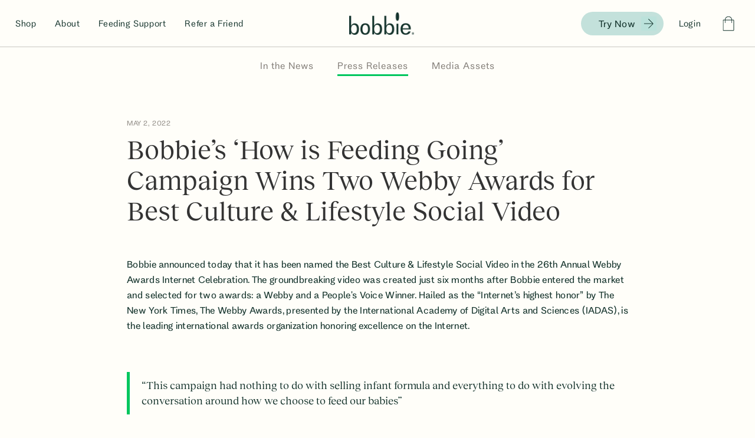

--- FILE ---
content_type: text/html; charset=utf-8
request_url: https://news.hibobbie.com/press/bobbies-how-is-feeding-going-campaign-wins-two-webby-awards-for-best-culture-lifestyle-social-video
body_size: 7786
content:
<!DOCTYPE html><!-- Last Published: Fri Dec 19 2025 22:01:26 GMT+0000 (Coordinated Universal Time) --><html data-wf-domain="news.hibobbie.com" data-wf-page="64a23ae6df4cb5711492bf82" data-wf-site="649c8cb4915b143c5a247877" data-wf-collection="64a23ae6df4cb5711492bf79" data-wf-item-slug="bobbies-how-is-feeding-going-campaign-wins-two-webby-awards-for-best-culture-lifestyle-social-video"><head><meta charset="utf-8"/><title>Bobbie’s ‘How is Feeding Going’ Campaign Wins Two Webby Awards for Best Culture &amp; Lifestyle Social Video</title><meta content="The Campaign Encouraged Viewers to Take Action by Pledging to Evolve the Conversation Around Feeding." name="description"/><meta content="Bobbie’s ‘How is Feeding Going’ Campaign Wins Two Webby Awards for Best Culture &amp; Lifestyle Social Video" property="og:title"/><meta content="The Campaign Encouraged Viewers to Take Action by Pledging to Evolve the Conversation Around Feeding." property="og:description"/><meta content="" property="og:image"/><meta content="Bobbie’s ‘How is Feeding Going’ Campaign Wins Two Webby Awards for Best Culture &amp; Lifestyle Social Video" property="twitter:title"/><meta content="The Campaign Encouraged Viewers to Take Action by Pledging to Evolve the Conversation Around Feeding." property="twitter:description"/><meta content="" property="twitter:image"/><meta property="og:type" content="website"/><meta content="summary_large_image" name="twitter:card"/><meta content="width=device-width, initial-scale=1" name="viewport"/><link href="https://cdn.prod.website-files.com/649c8cb4915b143c5a247877/css/bobbie-news.shared.488c9457e.css" rel="stylesheet" type="text/css"/><link href="https://fonts.googleapis.com" rel="preconnect"/><link href="https://fonts.gstatic.com" rel="preconnect" crossorigin="anonymous"/><script src="https://ajax.googleapis.com/ajax/libs/webfont/1.6.26/webfont.js" type="text/javascript"></script><script type="text/javascript">WebFont.load({  google: {    families: ["Open Sans:300,300italic,400,400italic,600,600italic,700,700italic,800,800italic"]  }});</script><script type="text/javascript">!function(o,c){var n=c.documentElement,t=" w-mod-";n.className+=t+"js",("ontouchstart"in o||o.DocumentTouch&&c instanceof DocumentTouch)&&(n.className+=t+"touch")}(window,document);</script><link href="https://cdn.prod.website-files.com/649c8cb4915b143c5a247877/64ac603cd6455b33d482a399_Bobbie_Favicon_v1.webp" rel="shortcut icon" type="image/x-icon"/><link href="https://cdn.prod.website-files.com/649c8cb4915b143c5a247877/64ac60ead5ad4267f79a7078_Bobbie_Favicon_v2.jpg" rel="apple-touch-icon"/><script async="" src="https://www.googletagmanager.com/gtag/js?id=G-RQRGL3YWC1"></script><script type="text/javascript">window.dataLayer = window.dataLayer || [];function gtag(){dataLayer.push(arguments);}gtag('set', 'developer_id.dZGVlNj', true);gtag('js', new Date());gtag('config', 'G-RQRGL3YWC1');</script><!-- Google Tag Manager -->
<script>(function(w,d,s,l,i){w[l]=w[l]||[];w[l].push({'gtm.start':
new Date().getTime(),event:'gtm.js'});var f=d.getElementsByTagName(s)[0],
j=d.createElement(s),dl=l!='dataLayer'?'&l='+l:'';j.async=true;j.src=
'https://www.googletagmanager.com/gtm.js?id='+i+dl;f.parentNode.insertBefore(j,f);
})(window,document,'script','dataLayer','GTM-P7JBMWX');</script>
<!-- End Google Tag Manager --><link rel="stylesheet" href="https://cdn.jsdelivr.net/gh/sygnaltech/webflow-util@4.11/dist/css/webflow-html.min.css">
<meta name="robots" content="noindex,follow"></head><body><div class="page-wrap"><div data-animation="default" data-collapse="small" data-duration="400" data-easing="ease" data-easing2="ease" role="banner" class="nav w-nav"><div class="nav-container"><div data-w-id="ce481cb7-2f74-6976-7b08-fb0258401c2f" class="trigger"></div><div class="shop"><div class="shop-content"><div class="nav-dropdown-container"><div class="links"><a href="https://www.hibobbie.com/products/bobbie-organic-infant-formula" class="dropdown-link w-inline-block"><div>Organic Infant Formula</div></a><a href="https://www.hibobbie.com/products/bobbie-organic-gentle-infant-formula" class="dropdown-link w-inline-block"><div>Organic Gentle Infant Formula</div></a><a href="https://www.hibobbie.com/products/grass-fed-whole-milk-infant-formula-14-1oz" class="dropdown-link w-inline-block"><div>Grass-Fed Whole Milk Infant Formula</div></a></div><div class="links"><a href="https://www.hibobbie.com/pages/formulator" class="dropdown-link w-inline-block"><div>Not sure? Take the Formula Quiz</div></a><a href="https://www.hibobbie.com/collections/shop-all" class="dropdown-link w-inline-block"><div>Shop All</div></a></div></div></div><div data-w-id="16582779-c7ec-5755-0ce9-c746bef10f08" class="shop-close-trigger"></div></div><div class="learn"><div class="learn-content shorter"><div class="nav-dropdown-container"><div class="links"><a href="https://www.hibobbie.com/pages/our-story" class="dropdown-link w-inline-block"><div>Our Story</div></a><a href="https://www.hibobbie.com/pages/ingredients" class="dropdown-link w-inline-block"><div>Ingredients</div></a><a href="https://www.hibobbie.com/pages/safety" class="dropdown-link w-inline-block"><div>Safety</div></a></div><div class="links"><a href="https://www.hibobbie.com/pages/subscription-perks" class="dropdown-link w-inline-block"><div>Subscription Benefits</div></a><a href="https://www.hibobbie.com/pages/bobbie-for-change" class="dropdown-link w-inline-block"><div>Bobbie for Change</div></a><a href="https://medical.hibobbie.com/" class="dropdown-link w-inline-block"><div>For Medical Professionals</div></a></div></div></div><div data-w-id="43c1b7be-96eb-7bd3-3baf-1422f77e93f7" class="learn-close-trigger"></div></div><nav role="navigation" class="nav-box w-nav-menu"><a href="#" data-w-id="b5522ee9-d672-af6f-882c-78462b6a9365" class="nav-link hide-mobile w-nav-link">Shop</a><a href="#" data-w-id="b5522ee9-d672-af6f-882c-78462b6a9367" class="nav-link hide-mobile w-nav-link">About</a><a href="https://www.hibobbie.com/pages/feeding-guide" class="nav-link shorter hide-mobile w-nav-link">Feeding Support</a><a href="https://www.hibobbie.com/pages/refer-a-friend" class="nav-link shorter hide-mobile w-nav-link">Refer a Friend</a><div class="mobile-links"><div class="mobile-link-spacing"><a href="https://www.hibobbie.com/collections/baby-formula" class="nav-link w-inline-block"><div>SHOP</div><div class="arrow-nav"></div></a><a href="https://www.hibobbie.com/pages/safety" class="nav-link w-inline-block"><div>LEARN</div><div class="arrow-nav"></div></a><a href="https://www.hibobbie.com/pages/formulator" class="nav-link w-inline-block"><div>THE FORMULATOR QUIZ</div></a></div><a href="https://www.hibobbie.com/products/bobbie-organic-infant-formula" class="button mobile-nav w-button">Shop Bobbie</a></div></nav><a href="http://hibobbie.com" class="bobbie-logo w-nav-brand"></a><a href="http://hibobbie.com" class="bobbie-mobile-logo w-nav-brand"></a><nav role="navigation" class="nav-menu w-nav-menu"><a href="https://www.hibobbie.com/products/bobbie-organic-infant-formula" class="button indent blue w-button">Try Now</a><a href="https://www.hibobbie.com/account/login" class="nav-link hide-mobile w-nav-link">Login</a><a href="https://www.hibobbie.com/products/bobbie-organic-infant-formula" class="bag-icon w-nav-link"></a></nav><div class="nav-icon-container"><a href="https://www.hibobbie.com/account/login" class="profile-icon w-inline-block"></a><a href="https://www.hibobbie.com/collections/baby-formula" class="shopping-icon w-inline-block"></a><div class="burger w-nav-button"></div></div></div></div><div data-animation="default" data-collapse="none" data-duration="400" data-easing="ease" data-easing2="ease" role="banner" class="navbar w-nav"><div class="subnav w-container"><nav role="navigation" class="nav-menu-2 w-nav-menu"><a href="/" class="nav-links w-nav-link">In the News</a><a href="/press" class="nav-links on w-nav-link">Press Releases</a><a href="/media-assets" class="nav-links w-nav-link">Media Assets</a></nav><div class="w-nav-button"><div class="w-icon-nav-menu"></div></div></div></div><div data-animation="default" data-collapse="none" data-duration="400" data-easing="ease" data-easing2="ease" role="banner" class="navbar mobile-nav w-nav"><div class="subnav w-container"><nav role="navigation" class="w-nav-menu"><a href="/" class="nav-links w-nav-link">News</a><a href="/press" class="nav-links on w-nav-link">Press Releases</a><a href="/media-assets" class="nav-links w-nav-link">Media Assets</a></nav><div class="w-nav-button"><div class="w-icon-nav-menu"></div></div></div></div><section class="section no-top-padding"><div class="w-layout-blockcontainer content-bucket narrow less-padding w-container"><div class="breadcrumbs desktop hide"><a href="/" class="breadcrumb">Bobbie Newsroom</a><div class="chevron"></div><a href="/press" class="breadcrumb">Press Releases</a><div class="chevron"></div><div wfu-truncate="1" class="small-text">Bobbie’s ‘How is Feeding Going’ Campaign Wins Two Webby Awards for Best Culture &amp; Lifestyle Social Video</div></div><div class="breadcrumbs mobile hide"><a href="/" class="breadcrumb">Newsroom</a><div class="chevron"></div><a href="/press" class="breadcrumb">Press</a><div class="chevron"></div><div wfu-truncate="1" class="small-text">Bobbie’s ‘How is Feeding Going’ Campaign Wins Two Webby Awards for Best Culture &amp; Lifestyle Social Video</div></div><div style="background-image:none" class="press-thumbnail w-condition-invisible"></div><div class="date bottom-padding">May 2, 2022</div><h2 class="bottom-padding smaller-mobile">Bobbie’s ‘How is Feeding Going’ Campaign Wins Two Webby Awards for Best Culture &amp; Lifestyle Social Video</h2><div class="press-article w-richtext"><p><a target="_blank" href="https://cts.businesswire.com/ct/CT?id=smartlink&amp;url=https%3A%2F%2Fwww.hibobbie.com%2F&amp;esheet=52702441&amp;newsitemid=20220502005082&amp;lan=en-US&amp;anchor=Bobbie&amp;index=1&amp;md5=aa45b2f5cfb9f9e64e48157b7412115c">Bobbie</a> announced today that it has been named the <a target="_blank" href="https://cts.businesswire.com/ct/CT?id=smartlink&amp;url=https%3A%2F%2Fwinners.webbyawards.com%2F2022%2Fsocial%2Fsocial-video%2Fculture-lifestyle-video%2F202621%2Fbobbie-how-is-feeding-going&amp;esheet=52702441&amp;newsitemid=20220502005082&amp;lan=en-US&amp;anchor=Best+Culture+%26amp%3B+Lifestyle+Social+Video&amp;index=2&amp;md5=878064ed347597ff8128e1397b73164b">Best Culture &amp; Lifestyle Social Video</a> in the 26th Annual Webby Awards Internet Celebration. The groundbreaking video was created just six months after Bobbie entered the market and selected for two awards: a Webby and a People&#x27;s Voice Winner. Hailed as the “Internet’s highest honor” by The New York Times, The Webby Awards, presented by the International Academy of Digital Arts and Sciences (IADAS), is the leading international awards organization honoring excellence on the Internet.</p><p>‍</p><blockquote>“This campaign had nothing to do with selling infant formula and everything to do with evolving the conversation around how we choose to feed our babies”</blockquote><p>‍</p><p>As a new challenger brand in a legacy space, Bobbie’s<em> </em>winning <em>How is Feeding Going </em>campaign addressed the company’s mission head-on, by creating a counter-culture conversation around the stigma modern parents feel when choosing to feed their babies with formula. Launched during National Breastfeeding Awareness Month, a triggering time for the majority of parents who can’t breastfeed, the video led viewers to a <a target="_blank" href="https://cts.businesswire.com/ct/CT?id=smartlink&amp;url=http%3A%2F%2Fwww.howisfeedinggoing.com&amp;esheet=52702441&amp;newsitemid=20220502005082&amp;lan=en-US&amp;anchor=website&amp;index=3&amp;md5=7c0b2a806b09ac6e1bc0cc7b8017cfe7">website</a> to pledge to create a different kind of conversation around feeding–by simply asking a question that doesn’t assume a new parent is breastfeeding their baby, but rather “How Is Feeding Going?”</p><p>The campaign featured intimate, first person stories from <a target="_blank" href="https://cts.businesswire.com/ct/CT?id=smartlink&amp;url=https%3A%2F%2Fwww.instagram.com%2Ftv%2FCS-cgcyDkRm%2F%3Futm_source%3Dig_web_copy_link&amp;esheet=52702441&amp;newsitemid=20220502005082&amp;lan=en-US&amp;anchor=Lesley+Anne+Murphy&amp;index=4&amp;md5=23587a3685e6135b80cd1ae98c929f6f">Lesley Anne Murphy</a>, a double mastectomy previvor that could not breastfeed her baby, <a target="_blank" href="https://cts.businesswire.com/ct/CT?id=smartlink&amp;url=https%3A%2F%2Fwww.instagram.com%2Ftv%2FCSKs1FYHSAe%2F%3Futm_source%3Dig_web_copy_link&amp;esheet=52702441&amp;newsitemid=20220502005082&amp;lan=en-US&amp;anchor=Tan+France&amp;index=5&amp;md5=2f08743d536d39f79b5ff276fa1fc28d">Tan France</a>, a new dad via surrogacy that could not source donor breast milk, <a target="_blank" href="https://cts.businesswire.com/ct/CT?id=smartlink&amp;url=https%3A%2F%2Fwww.instagram.com%2Ftv%2FCSrvdfPpm-r%2F%3Futm_source%3Dig_web_copy_link&amp;esheet=52702441&amp;newsitemid=20220502005082&amp;lan=en-US&amp;anchor=Kelly+Stafford%2C&amp;index=6&amp;md5=d7b3a286b4f394af1bf37388e7853635">Kelly Stafford,</a> a mom of four who chose to go straight to formula with her fourth baby to salvage her mental health and <a target="_blank" href="https://cts.businesswire.com/ct/CT?id=smartlink&amp;url=https%3A%2F%2Fwww.instagram.com%2Ftv%2FCSjzJjeADLs%2F%3Futm_source%3Dig_web_copy_link&amp;esheet=52702441&amp;newsitemid=20220502005082&amp;lan=en-US&amp;anchor=Hannah+Bronfman&amp;index=7&amp;md5=f3c5b9336063ba1d3250fcc0d9fb032f">Hannah Bronfman</a>, a new mom who set a six month breastfeeding goal but had to deal with the disappointment and guilt of not meeting it.</p><p>&quot;This campaign had nothing to do with selling infant formula and everything to do with evolving the conversation around how we choose to feed our babies,” said Kim Chappell, VP of Marketing for Bobbie. “Sharing these diverse and powerful stories from recognizable parents struggling with many of the same hurdles any new parent experiences helps normalize the disappointing twists and unexpected turns in a feeding journey. As a mom of three, who was seven months pregnant when we created this campaign, this message was as personal to me as the conversation was overdue.”</p><p>IADAS, which nominates and selects The Webby Award Winners, is comprised of Internet industry experts including Arlan Hamilton, Founder and Managing Partner, Backstage Capital; Ziwe Fumudoh, Comedian &amp; Writer; Quinta Brunson, Writer, Director and Actor; Felecia Hatcher, CEO, Black Ambition, Sridhar Ramaswamy; Co-Founder &amp; CEO, Neeva; David Droga; Founder and Chairman, Droga5, R/GA; Kerstin Emhoff, Co-Founder &amp; CEO, PRETTYBIRD; Dan Pfeiffer, Co-Host, Pod Save America and Werner Vogels, VP &amp; CTO Amazon.</p><p>Bobbie will be honored at the 26th Annual Webby Awards in New York City on May 16th, hosted by Roy Wood Jr.</p><p>This year’s Webby Special Achievement honorees include: Megan Thee Stallion (Webby Artist of the Year), Anil Dash and Kevin McCoy (Webby Lifetime Achievement), Takashi Murakami (Webby Special Achievement), Drew Barrymore (Webby Special Achievement), Adam Scott (Webby Best Actor), and #saygay (Webby Social Movement of the Year).</p><p>‍</p><p>Hosted by comedian Roy Wood Jr. (The Daily Show with Trevor Noah, Roy Wood Jr.: Imperfect Messenger) the Webby Awards’ star-studded ceremony – presented by Verizon – will take place in New York City on Monday, May 16, and will celebrate the best of the Internet. Fans can follow and watch show highlights including hallmark 5-Word Speeches from the night’s big winners on May 16th at #Webbys on Instagram and Twitter, and the show at <a target="_blank" href="https://cts.businesswire.com/ct/CT?id=smartlink&amp;url=http%3A%2F%2Fwebbyawards.com&amp;esheet=52702441&amp;newsitemid=20220502005082&amp;lan=en-US&amp;anchor=webbyawards.com&amp;index=8&amp;md5=68f574cb6d5644b762cbd503f9120177">webbyawards.com</a>.</p></div></div></section><section class="section colostrum"><div class="w-layout-blockcontainer content-bucket no-top-padding w-container"><div class="flex-horizontal no-top-padding"><h4 class="top-padding-10">YOU MAY ALSO LIKE...</h4><div class="text-block"><a href="/" class="textlink">See All News</a></div></div><div class="collection w-dyn-list"><div role="list" class="flex w-dyn-items w-row"><div role="listitem" class="collection-item _2x w-dyn-item w-col w-col-4"><div class="article"><a href="https://nypost.com/2025/10/30/health/how-to-get-discounted-bobbie-baby-formula-amid-snap-benefits-halt/" target="_blank" class="color-overlay w-inline-block"><div style="background-image:url(&quot;https://cdn.prod.website-files.com/649c9e3a36dd2c382520ba83/6906e39233c0d6287a94d887_new_york_post-logo.png&quot;)" class="logo"></div><div style="background-image:url(&quot;https://cdn.prod.website-files.com/649c9e3a36dd2c382520ba83/6906e39233c0d6287a94d887_new_york_post-logo.png&quot;)" class="logo smaller w-condition-invisible"></div><div style="background-image:url(&quot;https://cdn.prod.website-files.com/649c9e3a36dd2c382520ba83/6906e39233c0d6287a94d887_new_york_post-logo.png&quot;)" class="logo big w-condition-invisible"></div></a><div style="background-image:url(&quot;https://cdn.prod.website-files.com/649c9e3a36dd2c382520ba83/6906e35aa48bb56f3796b8dd_Bobbie%20Snap%20formula%20donations.png&quot;)" class="thumbnail"></div><div class="article-content"><a href="https://nypost.com/2025/10/30/health/how-to-get-discounted-bobbie-baby-formula-amid-snap-benefits-halt/" target="_blank" class="content-link w-inline-block"><h3>Baby formula company slashes prices for SNAP-eligible families amid government funding chaos</h3></a><div class="w-dyn-list"><div role="list" class="tags w-dyn-items"><div role="listitem" class="w-dyn-item"><a href="/category/mission" class="tag w-inline-block"><div>Mission</div></a></div><div role="listitem" class="w-dyn-item"><a href="/category/company" class="tag w-inline-block"><div>Company</div></a></div><div role="listitem" class="w-dyn-item"><a href="/category/culture" class="tag w-inline-block"><div>Culture</div></a></div></div></div><div class="date">Oct 30, 2025</div></div></div></div><div role="listitem" class="collection-item _2x w-dyn-item w-col w-col-4"><div class="article"><a href="https://youtu.be/Y-_mVthKMok?si=66xqMG0A2uXKuym9" target="_blank" class="color-overlay w-inline-block"><div style="background-image:url(&quot;https://cdn.prod.website-files.com/649c9e3a36dd2c382520ba83/68fd49b2b738c192ade39b2a_CBS_Mornings_logo_2021%201.png&quot;)" class="logo"></div><div style="background-image:url(&quot;https://cdn.prod.website-files.com/649c9e3a36dd2c382520ba83/68fd49b2b738c192ade39b2a_CBS_Mornings_logo_2021%201.png&quot;)" class="logo smaller w-condition-invisible"></div><div style="background-image:url(&quot;https://cdn.prod.website-files.com/649c9e3a36dd2c382520ba83/68fd49b2b738c192ade39b2a_CBS_Mornings_logo_2021%201.png&quot;)" class="logo big w-condition-invisible"></div></a><div style="background-image:url(&quot;https://cdn.prod.website-files.com/649c9e3a36dd2c382520ba83/68fd492b1596d44ee42b53d0_CardiBobbie_CBS_thumbnail.jpg&quot;)" class="thumbnail"></div><div class="article-content"><a href="https://youtu.be/Y-_mVthKMok?si=66xqMG0A2uXKuym9" target="_blank" class="content-link w-inline-block"><h3>Cardi B Advocates For Moms Who Use Baby Forumla</h3></a><div class="w-dyn-list"><div role="list" class="tags w-dyn-items"><div role="listitem" class="w-dyn-item"><a href="/category/company" class="tag w-inline-block"><div>Company</div></a></div><div role="listitem" class="w-dyn-item"><a href="/category/culture" class="tag w-inline-block"><div>Culture</div></a></div><div role="listitem" class="w-dyn-item"><a href="/category/mission" class="tag w-inline-block"><div>Mission</div></a></div></div></div><div class="date">Oct 21, 2025</div></div></div></div></div></div></div></section><section class="footer"><div class="footer-container"><div class="mobile-footer"><a href="http://hibobbie.com" class="bobbie-logo white mobile w-inline-block"></a><div class="footer-collection"><div data-w-id="f36fcf3a-9050-081a-ff51-5f5592cd34f5" class="footer-shop-trigger"><h5 class="footer-headlines">SHOP BOBBIE</h5><div class="plus-icon"></div><div class="minus-icon"></div></div><div class="shop-links"><a href="https://www.hibobbie.com/collections/baby-formula" class="footer-link">Formula</a><a href="https://www.hibobbie.com/pages/baby-formula-near-me" class="footer-link">Store Locator</a><a href="https://www.hibobbie.com/pages/baby-formula-reviews" class="footer-link">Bobbie Reviews</a></div></div><div class="footer-collection"><div data-w-id="0c787689-34c2-4704-6147-bd1e98589c10" class="footer-shop-trigger"><h5 class="footer-headlines">COMMUNITY</h5><div class="plus-icon"></div><div class="minus-icon"></div></div><div class="shop-links"><a href="https://www.hibobbie.com/pages/share?traffic_source=footer" class="footer-link">Refer A Friend</a><a href="https://www.hibobbie.com/pages/brand-partner-perks" class="footer-link">Brand Partner Perks</a><div class="flex-horizontal no-top-padding left-align"><a href="https://labs.hibobbie.com/" target="_blank" class="footer-link">Bobbie Labs</a><div class="footer-arrow"></div></div><div class="flex-horizontal no-top-padding left-align"><a href="https://medical.hibobbie.com/" target="_blank" class="footer-link">Bobbie Medical</a><div class="footer-arrow"></div></div><div class="flex-horizontal no-top-padding left-align"><a href="https://www.bobbieforchange.org/" target="_blank" class="footer-link">Bobbie For Change</a><div class="footer-arrow"></div></div><div class="flex-horizontal no-top-padding left-align"><a href="https://milk-drunk.com/" target="_blank" class="footer-link">Milk Drunk</a><div class="footer-arrow"></div></div><a href="https://www.hibobbie.com/blogs/bobbieu" class="footer-link">Bobbie U</a></div></div><div class="footer-collection"><div data-w-id="ce3399b7-2d09-c114-e08f-d111313251f5" class="footer-shop-trigger"><h5 class="footer-headlines">COMPANY</h5><div class="plus-icon"></div><div class="minus-icon"></div></div><div class="shop-links"><a href="https://www.hibobbie.com/pages/our-story" class="footer-link">Our Story</a><a href="https://www.hibobbie.com/pages/our-stance" class="footer-link">Our Stance</a><a href="https://www.hibobbie.com/pages/press" class="footer-link">Press</a><a href="https://www.hibobbie.com/pages/careers" class="footer-link">Bobbie Jobbies</a><a href="https://www.hibobbie.com/pages/bobbie-clinical-study" class="footer-link">Clinical Study</a><a href="https://www.hibobbie.com/pages/affiliate-landing-page" class="footer-link">Affiliates</a></div></div><div class="footer-collection"><div data-w-id="549ff191-2902-a579-63f6-3a3015ad03b4" class="footer-shop-trigger"><h5 class="footer-headlines">SUPPORT</h5><div class="plus-icon"></div><div class="minus-icon"></div></div><div class="shop-links"><a href="https://www.hibobbie.com/pages/help" class="footer-link">FAQ</a><a href="https://bobbie.myklpages.com/p/preference_page" class="footer-link">Email Preferences</a><a href="https://hellobobbie.wholesale.shopifyapps.com/accounts/sign_in" class="footer-link">Wholesale</a></div></div></div><div class="left-links"><div class="footer-collection"><h5 class="footer-headlines">SHOP BOBBIE</h5><a href="https://www.hibobbie.com/collections/baby-formula" class="footer-link">Formula</a><a href="https://www.hibobbie.com/collections/baby-formula" target="_blank" class="footer-link">Shop All</a><a href="https://www.hibobbie.com/products/digital-gift-card" class="footer-link">Digital Gift Card</a><a href="https://www.hibobbie.com/pages/baby-formula-near-me" class="footer-link">Store Locator</a><a href="https://www.hibobbie.com/pages/baby-formula-reviews" class="footer-link">Bobbie Reviews</a><a href="https://www.hibobbie.com/pages/safety#safety-trace-product" class="footer-link">Trace My Product</a></div><div class="footer-collection"><h5 class="footer-headlines">COMMUNITY</h5><a href="https://www.hibobbie.com/pages/share?traffic_source=footer" class="footer-link">Refer A Friend</a><a href="https://www.hibobbie.com/pages/brand-partner-perks" class="footer-link">Brand Partner Perks</a><div class="flex-horizontal no-top-padding left-align"><a href="https://labs.hibobbie.com/" target="_blank" class="footer-link">Bobbie Labs</a><div class="footer-arrow"></div></div><div class="flex-horizontal no-top-padding left-align"><a href="https://medical.hibobbie.com/" target="_blank" class="footer-link">Bobbie Medical</a><div class="footer-arrow"></div></div><div class="flex-horizontal no-top-padding left-align"><a href="https://www.bobbieforchange.org/" target="_blank" class="footer-link">Bobbie For Change</a><div class="footer-arrow"></div></div><div class="flex-horizontal no-top-padding left-align"><a href="https://milk-drunk.com/" target="_blank" class="footer-link">Milk Drunk</a><div class="footer-arrow"></div></div><a href="https://www.hibobbie.com/blogs/bobbieu" class="footer-link">Bobbie U</a></div><div class="footer-collection"><h5 class="footer-headlines">COMPANY</h5><a href="https://www.hibobbie.com/pages/our-story" class="footer-link">Our Story</a><a href="https://www.hibobbie.com/pages/our-stance" class="footer-link">Our Stance</a><a href="https://www.hibobbie.com/pages/press" class="footer-link">Press</a><a href="https://www.hibobbie.com/pages/careers" class="footer-link">Bobbie Jobbies</a><a href="https://www.hibobbie.com/pages/bobbie-clinical-study" class="footer-link">Clinical Study</a><a href="https://www.hibobbie.com/pages/affiliate-landing-page" class="footer-link">Affiliates</a></div><div class="footer-collection"><h5 class="footer-headlines">SUPPORT</h5><a href="https://www.hibobbie.com/pages/help" class="footer-link">FAQ</a><a href="https://www.hibobbie.com/pages/help-center?a=What%27s-your-return-policy---id--PbSnguPRQfWtP8mUbWu-Dw" class="footer-link">Return Policy</a><a href="https://bobbie.myklpages.com/p/preference_page" class="footer-link">Email Preferences</a><a href="https://hellobobbie.wholesale.shopifyapps.com/accounts/sign_in" class="footer-link">Wholesale</a></div></div><div class="email-collection"><div class="email-container"><h5 class="in-the-know">STAY IN THE KNOW</h5><a href="https://bobbie.myklpages.com/p/preference_page" target="_blank" class="button fixed w-inline-block"><div>Sign Up For Email</div></a></div><div class="social"><a href="https://www.facebook.com/hibobbie/" target="_blank" class="social-link facebook w-inline-block"></a><a href="https://www.instagram.com/bobbie/" target="_blank" class="social-link insta w-inline-block"></a><a href="https://www.linkedin.com/company/bobbie-baby" target="_blank" class="social-link linkedin w-inline-block"></a><a href="https://www.tiktok.com/@bobbiebabyco?lang=en" target="_blank" class="social-link tiktok w-inline-block"></a></div></div></div><div class="footer-container"><a href="http://hibobbie.com" class="bobbie-logo white w-inline-block"></a><div class="tiny-links"><a href="https://www.hibobbie.com/pages/our-stance" class="white-link">© 2023, Bobbie Baby</a>  |  <a href="https://www.hibobbie.com/policies/terms-of-service" class="white-link">Terms &amp; Conditions</a>  |  <a href="https://www.hibobbie.com/policies/privacy-policy" class="white-link">Privacy Policy</a>  |  <a href="https://www.hibobbie.com/pages/your-privacy-choices" class="white-link">Your Privacy Choices</a>  |  <a href="https://www.hibobbie.com/pages/accessibility" class="white-link">Accessibility</a></div></div></section></div><script src="https://d3e54v103j8qbb.cloudfront.net/js/jquery-3.5.1.min.dc5e7f18c8.js?site=649c8cb4915b143c5a247877" type="text/javascript" integrity="sha256-9/aliU8dGd2tb6OSsuzixeV4y/faTqgFtohetphbbj0=" crossorigin="anonymous"></script><script src="https://cdn.prod.website-files.com/649c8cb4915b143c5a247877/js/bobbie-news.schunk.36b8fb49256177c8.js" type="text/javascript"></script><script src="https://cdn.prod.website-files.com/649c8cb4915b143c5a247877/js/bobbie-news.schunk.5ec1b689723b1430.js" type="text/javascript"></script><script src="https://cdn.prod.website-files.com/649c8cb4915b143c5a247877/js/bobbie-news.adc7e87d.aad4e7c6cb865e01.js" type="text/javascript"></script><script async type="text/javascript" src="https://static.klaviyo.com/onsite/js/klaviyo.js?company_id=TYxxrH"></script></body></html>

--- FILE ---
content_type: text/css
request_url: https://cdn.prod.website-files.com/649c8cb4915b143c5a247877/css/bobbie-news.shared.488c9457e.css
body_size: 15404
content:
html {
  -webkit-text-size-adjust: 100%;
  -ms-text-size-adjust: 100%;
  font-family: sans-serif;
}

body {
  margin: 0;
}

article, aside, details, figcaption, figure, footer, header, hgroup, main, menu, nav, section, summary {
  display: block;
}

audio, canvas, progress, video {
  vertical-align: baseline;
  display: inline-block;
}

audio:not([controls]) {
  height: 0;
  display: none;
}

[hidden], template {
  display: none;
}

a {
  background-color: #0000;
}

a:active, a:hover {
  outline: 0;
}

abbr[title] {
  border-bottom: 1px dotted;
}

b, strong {
  font-weight: bold;
}

dfn {
  font-style: italic;
}

h1 {
  margin: .67em 0;
  font-size: 2em;
}

mark {
  color: #000;
  background: #ff0;
}

small {
  font-size: 80%;
}

sub, sup {
  vertical-align: baseline;
  font-size: 75%;
  line-height: 0;
  position: relative;
}

sup {
  top: -.5em;
}

sub {
  bottom: -.25em;
}

img {
  border: 0;
}

svg:not(:root) {
  overflow: hidden;
}

hr {
  box-sizing: content-box;
  height: 0;
}

pre {
  overflow: auto;
}

code, kbd, pre, samp {
  font-family: monospace;
  font-size: 1em;
}

button, input, optgroup, select, textarea {
  color: inherit;
  font: inherit;
  margin: 0;
}

button {
  overflow: visible;
}

button, select {
  text-transform: none;
}

button, html input[type="button"], input[type="reset"] {
  -webkit-appearance: button;
  cursor: pointer;
}

button[disabled], html input[disabled] {
  cursor: default;
}

button::-moz-focus-inner, input::-moz-focus-inner {
  border: 0;
  padding: 0;
}

input {
  line-height: normal;
}

input[type="checkbox"], input[type="radio"] {
  box-sizing: border-box;
  padding: 0;
}

input[type="number"]::-webkit-inner-spin-button, input[type="number"]::-webkit-outer-spin-button {
  height: auto;
}

input[type="search"] {
  -webkit-appearance: none;
}

input[type="search"]::-webkit-search-cancel-button, input[type="search"]::-webkit-search-decoration {
  -webkit-appearance: none;
}

legend {
  border: 0;
  padding: 0;
}

textarea {
  overflow: auto;
}

optgroup {
  font-weight: bold;
}

table {
  border-collapse: collapse;
  border-spacing: 0;
}

td, th {
  padding: 0;
}

@font-face {
  font-family: webflow-icons;
  src: url("[data-uri]") format("truetype");
  font-weight: normal;
  font-style: normal;
}

[class^="w-icon-"], [class*=" w-icon-"] {
  speak: none;
  font-variant: normal;
  text-transform: none;
  -webkit-font-smoothing: antialiased;
  -moz-osx-font-smoothing: grayscale;
  font-style: normal;
  font-weight: normal;
  line-height: 1;
  font-family: webflow-icons !important;
}

.w-icon-slider-right:before {
  content: "";
}

.w-icon-slider-left:before {
  content: "";
}

.w-icon-nav-menu:before {
  content: "";
}

.w-icon-arrow-down:before, .w-icon-dropdown-toggle:before {
  content: "";
}

.w-icon-file-upload-remove:before {
  content: "";
}

.w-icon-file-upload-icon:before {
  content: "";
}

* {
  box-sizing: border-box;
}

html {
  height: 100%;
}

body {
  color: #333;
  background-color: #fff;
  min-height: 100%;
  margin: 0;
  font-family: Arial, sans-serif;
  font-size: 14px;
  line-height: 20px;
}

img {
  vertical-align: middle;
  max-width: 100%;
  display: inline-block;
}

html.w-mod-touch * {
  background-attachment: scroll !important;
}

.w-block {
  display: block;
}

.w-inline-block {
  max-width: 100%;
  display: inline-block;
}

.w-clearfix:before, .w-clearfix:after {
  content: " ";
  grid-area: 1 / 1 / 2 / 2;
  display: table;
}

.w-clearfix:after {
  clear: both;
}

.w-hidden {
  display: none;
}

.w-button {
  color: #fff;
  line-height: inherit;
  cursor: pointer;
  background-color: #3898ec;
  border: 0;
  border-radius: 0;
  padding: 9px 15px;
  text-decoration: none;
  display: inline-block;
}

input.w-button {
  -webkit-appearance: button;
}

html[data-w-dynpage] [data-w-cloak] {
  color: #0000 !important;
}

.w-code-block {
  margin: unset;
}

pre.w-code-block code {
  all: inherit;
}

.w-optimization {
  display: contents;
}

.w-webflow-badge, .w-webflow-badge > img {
  box-sizing: unset;
  width: unset;
  height: unset;
  max-height: unset;
  max-width: unset;
  min-height: unset;
  min-width: unset;
  margin: unset;
  padding: unset;
  float: unset;
  clear: unset;
  border: unset;
  border-radius: unset;
  background: unset;
  background-image: unset;
  background-position: unset;
  background-size: unset;
  background-repeat: unset;
  background-origin: unset;
  background-clip: unset;
  background-attachment: unset;
  background-color: unset;
  box-shadow: unset;
  transform: unset;
  direction: unset;
  font-family: unset;
  font-weight: unset;
  color: unset;
  font-size: unset;
  line-height: unset;
  font-style: unset;
  font-variant: unset;
  text-align: unset;
  letter-spacing: unset;
  -webkit-text-decoration: unset;
  text-decoration: unset;
  text-indent: unset;
  text-transform: unset;
  list-style-type: unset;
  text-shadow: unset;
  vertical-align: unset;
  cursor: unset;
  white-space: unset;
  word-break: unset;
  word-spacing: unset;
  word-wrap: unset;
  transition: unset;
}

.w-webflow-badge {
  white-space: nowrap;
  cursor: pointer;
  box-shadow: 0 0 0 1px #0000001a, 0 1px 3px #0000001a;
  visibility: visible !important;
  opacity: 1 !important;
  z-index: 2147483647 !important;
  color: #aaadb0 !important;
  overflow: unset !important;
  background-color: #fff !important;
  border-radius: 3px !important;
  width: auto !important;
  height: auto !important;
  margin: 0 !important;
  padding: 6px !important;
  font-size: 12px !important;
  line-height: 14px !important;
  text-decoration: none !important;
  display: inline-block !important;
  position: fixed !important;
  inset: auto 12px 12px auto !important;
  transform: none !important;
}

.w-webflow-badge > img {
  position: unset;
  visibility: unset !important;
  opacity: 1 !important;
  vertical-align: middle !important;
  display: inline-block !important;
}

h1, h2, h3, h4, h5, h6 {
  margin-bottom: 10px;
  font-weight: bold;
}

h1 {
  margin-top: 20px;
  font-size: 38px;
  line-height: 44px;
}

h2 {
  margin-top: 20px;
  font-size: 32px;
  line-height: 36px;
}

h3 {
  margin-top: 20px;
  font-size: 24px;
  line-height: 30px;
}

h4 {
  margin-top: 10px;
  font-size: 18px;
  line-height: 24px;
}

h5 {
  margin-top: 10px;
  font-size: 14px;
  line-height: 20px;
}

h6 {
  margin-top: 10px;
  font-size: 12px;
  line-height: 18px;
}

p {
  margin-top: 0;
  margin-bottom: 10px;
}

blockquote {
  border-left: 5px solid #e2e2e2;
  margin: 0 0 10px;
  padding: 10px 20px;
  font-size: 18px;
  line-height: 22px;
}

figure {
  margin: 0 0 10px;
}

figcaption {
  text-align: center;
  margin-top: 5px;
}

ul, ol {
  margin-top: 0;
  margin-bottom: 10px;
  padding-left: 40px;
}

.w-list-unstyled {
  padding-left: 0;
  list-style: none;
}

.w-embed:before, .w-embed:after {
  content: " ";
  grid-area: 1 / 1 / 2 / 2;
  display: table;
}

.w-embed:after {
  clear: both;
}

.w-video {
  width: 100%;
  padding: 0;
  position: relative;
}

.w-video iframe, .w-video object, .w-video embed {
  border: none;
  width: 100%;
  height: 100%;
  position: absolute;
  top: 0;
  left: 0;
}

fieldset {
  border: 0;
  margin: 0;
  padding: 0;
}

button, [type="button"], [type="reset"] {
  cursor: pointer;
  -webkit-appearance: button;
  border: 0;
}

.w-form {
  margin: 0 0 15px;
}

.w-form-done {
  text-align: center;
  background-color: #ddd;
  padding: 20px;
  display: none;
}

.w-form-fail {
  background-color: #ffdede;
  margin-top: 10px;
  padding: 10px;
  display: none;
}

label {
  margin-bottom: 5px;
  font-weight: bold;
  display: block;
}

.w-input, .w-select {
  color: #333;
  vertical-align: middle;
  background-color: #fff;
  border: 1px solid #ccc;
  width: 100%;
  height: 38px;
  margin-bottom: 10px;
  padding: 8px 12px;
  font-size: 14px;
  line-height: 1.42857;
  display: block;
}

.w-input::placeholder, .w-select::placeholder {
  color: #999;
}

.w-input:focus, .w-select:focus {
  border-color: #3898ec;
  outline: 0;
}

.w-input[disabled], .w-select[disabled], .w-input[readonly], .w-select[readonly], fieldset[disabled] .w-input, fieldset[disabled] .w-select {
  cursor: not-allowed;
}

.w-input[disabled]:not(.w-input-disabled), .w-select[disabled]:not(.w-input-disabled), .w-input[readonly], .w-select[readonly], fieldset[disabled]:not(.w-input-disabled) .w-input, fieldset[disabled]:not(.w-input-disabled) .w-select {
  background-color: #eee;
}

textarea.w-input, textarea.w-select {
  height: auto;
}

.w-select {
  background-color: #f3f3f3;
}

.w-select[multiple] {
  height: auto;
}

.w-form-label {
  cursor: pointer;
  margin-bottom: 0;
  font-weight: normal;
  display: inline-block;
}

.w-radio {
  margin-bottom: 5px;
  padding-left: 20px;
  display: block;
}

.w-radio:before, .w-radio:after {
  content: " ";
  grid-area: 1 / 1 / 2 / 2;
  display: table;
}

.w-radio:after {
  clear: both;
}

.w-radio-input {
  float: left;
  margin: 3px 0 0 -20px;
  line-height: normal;
}

.w-file-upload {
  margin-bottom: 10px;
  display: block;
}

.w-file-upload-input {
  opacity: 0;
  z-index: -100;
  width: .1px;
  height: .1px;
  position: absolute;
  overflow: hidden;
}

.w-file-upload-default, .w-file-upload-uploading, .w-file-upload-success {
  color: #333;
  display: inline-block;
}

.w-file-upload-error {
  margin-top: 10px;
  display: block;
}

.w-file-upload-default.w-hidden, .w-file-upload-uploading.w-hidden, .w-file-upload-error.w-hidden, .w-file-upload-success.w-hidden {
  display: none;
}

.w-file-upload-uploading-btn {
  cursor: pointer;
  background-color: #fafafa;
  border: 1px solid #ccc;
  margin: 0;
  padding: 8px 12px;
  font-size: 14px;
  font-weight: normal;
  display: flex;
}

.w-file-upload-file {
  background-color: #fafafa;
  border: 1px solid #ccc;
  flex-grow: 1;
  justify-content: space-between;
  margin: 0;
  padding: 8px 9px 8px 11px;
  display: flex;
}

.w-file-upload-file-name {
  font-size: 14px;
  font-weight: normal;
  display: block;
}

.w-file-remove-link {
  cursor: pointer;
  width: auto;
  height: auto;
  margin-top: 3px;
  margin-left: 10px;
  padding: 3px;
  display: block;
}

.w-icon-file-upload-remove {
  margin: auto;
  font-size: 10px;
}

.w-file-upload-error-msg {
  color: #ea384c;
  padding: 2px 0;
  display: inline-block;
}

.w-file-upload-info {
  padding: 0 12px;
  line-height: 38px;
  display: inline-block;
}

.w-file-upload-label {
  cursor: pointer;
  background-color: #fafafa;
  border: 1px solid #ccc;
  margin: 0;
  padding: 8px 12px;
  font-size: 14px;
  font-weight: normal;
  display: inline-block;
}

.w-icon-file-upload-icon, .w-icon-file-upload-uploading {
  width: 20px;
  margin-right: 8px;
  display: inline-block;
}

.w-icon-file-upload-uploading {
  height: 20px;
}

.w-container {
  max-width: 940px;
  margin-left: auto;
  margin-right: auto;
}

.w-container:before, .w-container:after {
  content: " ";
  grid-area: 1 / 1 / 2 / 2;
  display: table;
}

.w-container:after {
  clear: both;
}

.w-container .w-row {
  margin-left: -10px;
  margin-right: -10px;
}

.w-row:before, .w-row:after {
  content: " ";
  grid-area: 1 / 1 / 2 / 2;
  display: table;
}

.w-row:after {
  clear: both;
}

.w-row .w-row {
  margin-left: 0;
  margin-right: 0;
}

.w-col {
  float: left;
  width: 100%;
  min-height: 1px;
  padding-left: 10px;
  padding-right: 10px;
  position: relative;
}

.w-col .w-col {
  padding-left: 0;
  padding-right: 0;
}

.w-col-1 {
  width: 8.33333%;
}

.w-col-2 {
  width: 16.6667%;
}

.w-col-3 {
  width: 25%;
}

.w-col-4 {
  width: 33.3333%;
}

.w-col-5 {
  width: 41.6667%;
}

.w-col-6 {
  width: 50%;
}

.w-col-7 {
  width: 58.3333%;
}

.w-col-8 {
  width: 66.6667%;
}

.w-col-9 {
  width: 75%;
}

.w-col-10 {
  width: 83.3333%;
}

.w-col-11 {
  width: 91.6667%;
}

.w-col-12 {
  width: 100%;
}

.w-hidden-main {
  display: none !important;
}

@media screen and (max-width: 991px) {
  .w-container {
    max-width: 728px;
  }

  .w-hidden-main {
    display: inherit !important;
  }

  .w-hidden-medium {
    display: none !important;
  }

  .w-col-medium-1 {
    width: 8.33333%;
  }

  .w-col-medium-2 {
    width: 16.6667%;
  }

  .w-col-medium-3 {
    width: 25%;
  }

  .w-col-medium-4 {
    width: 33.3333%;
  }

  .w-col-medium-5 {
    width: 41.6667%;
  }

  .w-col-medium-6 {
    width: 50%;
  }

  .w-col-medium-7 {
    width: 58.3333%;
  }

  .w-col-medium-8 {
    width: 66.6667%;
  }

  .w-col-medium-9 {
    width: 75%;
  }

  .w-col-medium-10 {
    width: 83.3333%;
  }

  .w-col-medium-11 {
    width: 91.6667%;
  }

  .w-col-medium-12 {
    width: 100%;
  }

  .w-col-stack {
    width: 100%;
    left: auto;
    right: auto;
  }
}

@media screen and (max-width: 767px) {
  .w-hidden-main, .w-hidden-medium {
    display: inherit !important;
  }

  .w-hidden-small {
    display: none !important;
  }

  .w-row, .w-container .w-row {
    margin-left: 0;
    margin-right: 0;
  }

  .w-col {
    width: 100%;
    left: auto;
    right: auto;
  }

  .w-col-small-1 {
    width: 8.33333%;
  }

  .w-col-small-2 {
    width: 16.6667%;
  }

  .w-col-small-3 {
    width: 25%;
  }

  .w-col-small-4 {
    width: 33.3333%;
  }

  .w-col-small-5 {
    width: 41.6667%;
  }

  .w-col-small-6 {
    width: 50%;
  }

  .w-col-small-7 {
    width: 58.3333%;
  }

  .w-col-small-8 {
    width: 66.6667%;
  }

  .w-col-small-9 {
    width: 75%;
  }

  .w-col-small-10 {
    width: 83.3333%;
  }

  .w-col-small-11 {
    width: 91.6667%;
  }

  .w-col-small-12 {
    width: 100%;
  }
}

@media screen and (max-width: 479px) {
  .w-container {
    max-width: none;
  }

  .w-hidden-main, .w-hidden-medium, .w-hidden-small {
    display: inherit !important;
  }

  .w-hidden-tiny {
    display: none !important;
  }

  .w-col {
    width: 100%;
  }

  .w-col-tiny-1 {
    width: 8.33333%;
  }

  .w-col-tiny-2 {
    width: 16.6667%;
  }

  .w-col-tiny-3 {
    width: 25%;
  }

  .w-col-tiny-4 {
    width: 33.3333%;
  }

  .w-col-tiny-5 {
    width: 41.6667%;
  }

  .w-col-tiny-6 {
    width: 50%;
  }

  .w-col-tiny-7 {
    width: 58.3333%;
  }

  .w-col-tiny-8 {
    width: 66.6667%;
  }

  .w-col-tiny-9 {
    width: 75%;
  }

  .w-col-tiny-10 {
    width: 83.3333%;
  }

  .w-col-tiny-11 {
    width: 91.6667%;
  }

  .w-col-tiny-12 {
    width: 100%;
  }
}

.w-widget {
  position: relative;
}

.w-widget-map {
  width: 100%;
  height: 400px;
}

.w-widget-map label {
  width: auto;
  display: inline;
}

.w-widget-map img {
  max-width: inherit;
}

.w-widget-map .gm-style-iw {
  text-align: center;
}

.w-widget-map .gm-style-iw > button {
  display: none !important;
}

.w-widget-twitter {
  overflow: hidden;
}

.w-widget-twitter-count-shim {
  vertical-align: top;
  text-align: center;
  background: #fff;
  border: 1px solid #758696;
  border-radius: 3px;
  width: 28px;
  height: 20px;
  display: inline-block;
  position: relative;
}

.w-widget-twitter-count-shim * {
  pointer-events: none;
  -webkit-user-select: none;
  user-select: none;
}

.w-widget-twitter-count-shim .w-widget-twitter-count-inner {
  text-align: center;
  color: #999;
  font-family: serif;
  font-size: 15px;
  line-height: 12px;
  position: relative;
}

.w-widget-twitter-count-shim .w-widget-twitter-count-clear {
  display: block;
  position: relative;
}

.w-widget-twitter-count-shim.w--large {
  width: 36px;
  height: 28px;
}

.w-widget-twitter-count-shim.w--large .w-widget-twitter-count-inner {
  font-size: 18px;
  line-height: 18px;
}

.w-widget-twitter-count-shim:not(.w--vertical) {
  margin-left: 5px;
  margin-right: 8px;
}

.w-widget-twitter-count-shim:not(.w--vertical).w--large {
  margin-left: 6px;
}

.w-widget-twitter-count-shim:not(.w--vertical):before, .w-widget-twitter-count-shim:not(.w--vertical):after {
  content: " ";
  pointer-events: none;
  border: solid #0000;
  width: 0;
  height: 0;
  position: absolute;
  top: 50%;
  left: 0;
}

.w-widget-twitter-count-shim:not(.w--vertical):before {
  border-width: 4px;
  border-color: #75869600 #5d6c7b #75869600 #75869600;
  margin-top: -4px;
  margin-left: -9px;
}

.w-widget-twitter-count-shim:not(.w--vertical).w--large:before {
  border-width: 5px;
  margin-top: -5px;
  margin-left: -10px;
}

.w-widget-twitter-count-shim:not(.w--vertical):after {
  border-width: 4px;
  border-color: #fff0 #fff #fff0 #fff0;
  margin-top: -4px;
  margin-left: -8px;
}

.w-widget-twitter-count-shim:not(.w--vertical).w--large:after {
  border-width: 5px;
  margin-top: -5px;
  margin-left: -9px;
}

.w-widget-twitter-count-shim.w--vertical {
  width: 61px;
  height: 33px;
  margin-bottom: 8px;
}

.w-widget-twitter-count-shim.w--vertical:before, .w-widget-twitter-count-shim.w--vertical:after {
  content: " ";
  pointer-events: none;
  border: solid #0000;
  width: 0;
  height: 0;
  position: absolute;
  top: 100%;
  left: 50%;
}

.w-widget-twitter-count-shim.w--vertical:before {
  border-width: 5px;
  border-color: #5d6c7b #75869600 #75869600;
  margin-left: -5px;
}

.w-widget-twitter-count-shim.w--vertical:after {
  border-width: 4px;
  border-color: #fff #fff0 #fff0;
  margin-left: -4px;
}

.w-widget-twitter-count-shim.w--vertical .w-widget-twitter-count-inner {
  font-size: 18px;
  line-height: 22px;
}

.w-widget-twitter-count-shim.w--vertical.w--large {
  width: 76px;
}

.w-background-video {
  color: #fff;
  height: 500px;
  position: relative;
  overflow: hidden;
}

.w-background-video > video {
  object-fit: cover;
  z-index: -100;
  background-position: 50%;
  background-size: cover;
  width: 100%;
  height: 100%;
  margin: auto;
  position: absolute;
  inset: -100%;
}

.w-background-video > video::-webkit-media-controls-start-playback-button {
  -webkit-appearance: none;
  display: none !important;
}

.w-background-video--control {
  background-color: #0000;
  padding: 0;
  position: absolute;
  bottom: 1em;
  right: 1em;
}

.w-background-video--control > [hidden] {
  display: none !important;
}

.w-slider {
  text-align: center;
  clear: both;
  -webkit-tap-highlight-color: #0000;
  tap-highlight-color: #0000;
  background: #ddd;
  height: 300px;
  position: relative;
}

.w-slider-mask {
  z-index: 1;
  white-space: nowrap;
  height: 100%;
  display: block;
  position: relative;
  left: 0;
  right: 0;
  overflow: hidden;
}

.w-slide {
  vertical-align: top;
  white-space: normal;
  text-align: left;
  width: 100%;
  height: 100%;
  display: inline-block;
  position: relative;
}

.w-slider-nav {
  z-index: 2;
  text-align: center;
  -webkit-tap-highlight-color: #0000;
  tap-highlight-color: #0000;
  height: 40px;
  margin: auto;
  padding-top: 10px;
  position: absolute;
  inset: auto 0 0;
}

.w-slider-nav.w-round > div {
  border-radius: 100%;
}

.w-slider-nav.w-num > div {
  font-size: inherit;
  line-height: inherit;
  width: auto;
  height: auto;
  padding: .2em .5em;
}

.w-slider-nav.w-shadow > div {
  box-shadow: 0 0 3px #3336;
}

.w-slider-nav-invert {
  color: #fff;
}

.w-slider-nav-invert > div {
  background-color: #2226;
}

.w-slider-nav-invert > div.w-active {
  background-color: #222;
}

.w-slider-dot {
  cursor: pointer;
  background-color: #fff6;
  width: 1em;
  height: 1em;
  margin: 0 3px .5em;
  transition: background-color .1s, color .1s;
  display: inline-block;
  position: relative;
}

.w-slider-dot.w-active {
  background-color: #fff;
}

.w-slider-dot:focus {
  outline: none;
  box-shadow: 0 0 0 2px #fff;
}

.w-slider-dot:focus.w-active {
  box-shadow: none;
}

.w-slider-arrow-left, .w-slider-arrow-right {
  cursor: pointer;
  color: #fff;
  -webkit-tap-highlight-color: #0000;
  tap-highlight-color: #0000;
  -webkit-user-select: none;
  user-select: none;
  width: 80px;
  margin: auto;
  font-size: 40px;
  position: absolute;
  inset: 0;
  overflow: hidden;
}

.w-slider-arrow-left [class^="w-icon-"], .w-slider-arrow-right [class^="w-icon-"], .w-slider-arrow-left [class*=" w-icon-"], .w-slider-arrow-right [class*=" w-icon-"] {
  position: absolute;
}

.w-slider-arrow-left:focus, .w-slider-arrow-right:focus {
  outline: 0;
}

.w-slider-arrow-left {
  z-index: 3;
  right: auto;
}

.w-slider-arrow-right {
  z-index: 4;
  left: auto;
}

.w-icon-slider-left, .w-icon-slider-right {
  width: 1em;
  height: 1em;
  margin: auto;
  inset: 0;
}

.w-slider-aria-label {
  clip: rect(0 0 0 0);
  border: 0;
  width: 1px;
  height: 1px;
  margin: -1px;
  padding: 0;
  position: absolute;
  overflow: hidden;
}

.w-slider-force-show {
  display: block !important;
}

.w-dropdown {
  text-align: left;
  z-index: 900;
  margin-left: auto;
  margin-right: auto;
  display: inline-block;
  position: relative;
}

.w-dropdown-btn, .w-dropdown-toggle, .w-dropdown-link {
  vertical-align: top;
  color: #222;
  text-align: left;
  white-space: nowrap;
  margin-left: auto;
  margin-right: auto;
  padding: 20px;
  text-decoration: none;
  position: relative;
}

.w-dropdown-toggle {
  -webkit-user-select: none;
  user-select: none;
  cursor: pointer;
  padding-right: 40px;
  display: inline-block;
}

.w-dropdown-toggle:focus {
  outline: 0;
}

.w-icon-dropdown-toggle {
  width: 1em;
  height: 1em;
  margin: auto 20px auto auto;
  position: absolute;
  top: 0;
  bottom: 0;
  right: 0;
}

.w-dropdown-list {
  background: #ddd;
  min-width: 100%;
  display: none;
  position: absolute;
}

.w-dropdown-list.w--open {
  display: block;
}

.w-dropdown-link {
  color: #222;
  padding: 10px 20px;
  display: block;
}

.w-dropdown-link.w--current {
  color: #0082f3;
}

.w-dropdown-link:focus {
  outline: 0;
}

@media screen and (max-width: 767px) {
  .w-nav-brand {
    padding-left: 10px;
  }
}

.w-lightbox-backdrop {
  cursor: auto;
  letter-spacing: normal;
  text-indent: 0;
  text-shadow: none;
  text-transform: none;
  visibility: visible;
  white-space: normal;
  word-break: normal;
  word-spacing: normal;
  word-wrap: normal;
  color: #fff;
  text-align: center;
  z-index: 2000;
  opacity: 0;
  -webkit-user-select: none;
  -moz-user-select: none;
  -webkit-tap-highlight-color: transparent;
  background: #000000e6;
  outline: 0;
  font-family: Helvetica Neue, Helvetica, Ubuntu, Segoe UI, Verdana, sans-serif;
  font-size: 17px;
  font-style: normal;
  font-weight: 300;
  line-height: 1.2;
  list-style: disc;
  position: fixed;
  inset: 0;
  -webkit-transform: translate(0);
}

.w-lightbox-backdrop, .w-lightbox-container {
  -webkit-overflow-scrolling: touch;
  height: 100%;
  overflow: auto;
}

.w-lightbox-content {
  height: 100vh;
  position: relative;
  overflow: hidden;
}

.w-lightbox-view {
  opacity: 0;
  width: 100vw;
  height: 100vh;
  position: absolute;
}

.w-lightbox-view:before {
  content: "";
  height: 100vh;
}

.w-lightbox-group, .w-lightbox-group .w-lightbox-view, .w-lightbox-group .w-lightbox-view:before {
  height: 86vh;
}

.w-lightbox-frame, .w-lightbox-view:before {
  vertical-align: middle;
  display: inline-block;
}

.w-lightbox-figure {
  margin: 0;
  position: relative;
}

.w-lightbox-group .w-lightbox-figure {
  cursor: pointer;
}

.w-lightbox-img {
  width: auto;
  max-width: none;
  height: auto;
}

.w-lightbox-image {
  float: none;
  max-width: 100vw;
  max-height: 100vh;
  display: block;
}

.w-lightbox-group .w-lightbox-image {
  max-height: 86vh;
}

.w-lightbox-caption {
  text-align: left;
  text-overflow: ellipsis;
  white-space: nowrap;
  background: #0006;
  padding: .5em 1em;
  position: absolute;
  bottom: 0;
  left: 0;
  right: 0;
  overflow: hidden;
}

.w-lightbox-embed {
  width: 100%;
  height: 100%;
  position: absolute;
  inset: 0;
}

.w-lightbox-control {
  cursor: pointer;
  background-position: center;
  background-repeat: no-repeat;
  background-size: 24px;
  width: 4em;
  transition: all .3s;
  position: absolute;
  top: 0;
}

.w-lightbox-left {
  background-image: url("[data-uri]");
  display: none;
  bottom: 0;
  left: 0;
}

.w-lightbox-right {
  background-image: url("[data-uri]");
  display: none;
  bottom: 0;
  right: 0;
}

.w-lightbox-close {
  background-image: url("[data-uri]");
  background-size: 18px;
  height: 2.6em;
  right: 0;
}

.w-lightbox-strip {
  white-space: nowrap;
  padding: 0 1vh;
  line-height: 0;
  position: absolute;
  bottom: 0;
  left: 0;
  right: 0;
  overflow: auto hidden;
}

.w-lightbox-item {
  box-sizing: content-box;
  cursor: pointer;
  width: 10vh;
  padding: 2vh 1vh;
  display: inline-block;
  -webkit-transform: translate3d(0, 0, 0);
}

.w-lightbox-active {
  opacity: .3;
}

.w-lightbox-thumbnail {
  background: #222;
  height: 10vh;
  position: relative;
  overflow: hidden;
}

.w-lightbox-thumbnail-image {
  position: absolute;
  top: 0;
  left: 0;
}

.w-lightbox-thumbnail .w-lightbox-tall {
  width: 100%;
  top: 50%;
  transform: translate(0, -50%);
}

.w-lightbox-thumbnail .w-lightbox-wide {
  height: 100%;
  left: 50%;
  transform: translate(-50%);
}

.w-lightbox-spinner {
  box-sizing: border-box;
  border: 5px solid #0006;
  border-radius: 50%;
  width: 40px;
  height: 40px;
  margin-top: -20px;
  margin-left: -20px;
  animation: .8s linear infinite spin;
  position: absolute;
  top: 50%;
  left: 50%;
}

.w-lightbox-spinner:after {
  content: "";
  border: 3px solid #0000;
  border-bottom-color: #fff;
  border-radius: 50%;
  position: absolute;
  inset: -4px;
}

.w-lightbox-hide {
  display: none;
}

.w-lightbox-noscroll {
  overflow: hidden;
}

@media (min-width: 768px) {
  .w-lightbox-content {
    height: 96vh;
    margin-top: 2vh;
  }

  .w-lightbox-view, .w-lightbox-view:before {
    height: 96vh;
  }

  .w-lightbox-group, .w-lightbox-group .w-lightbox-view, .w-lightbox-group .w-lightbox-view:before {
    height: 84vh;
  }

  .w-lightbox-image {
    max-width: 96vw;
    max-height: 96vh;
  }

  .w-lightbox-group .w-lightbox-image {
    max-width: 82.3vw;
    max-height: 84vh;
  }

  .w-lightbox-left, .w-lightbox-right {
    opacity: .5;
    display: block;
  }

  .w-lightbox-close {
    opacity: .8;
  }

  .w-lightbox-control:hover {
    opacity: 1;
  }
}

.w-lightbox-inactive, .w-lightbox-inactive:hover {
  opacity: 0;
}

.w-richtext:before, .w-richtext:after {
  content: " ";
  grid-area: 1 / 1 / 2 / 2;
  display: table;
}

.w-richtext:after {
  clear: both;
}

.w-richtext[contenteditable="true"]:before, .w-richtext[contenteditable="true"]:after {
  white-space: initial;
}

.w-richtext ol, .w-richtext ul {
  overflow: hidden;
}

.w-richtext .w-richtext-figure-selected.w-richtext-figure-type-video div:after, .w-richtext .w-richtext-figure-selected[data-rt-type="video"] div:after, .w-richtext .w-richtext-figure-selected.w-richtext-figure-type-image div, .w-richtext .w-richtext-figure-selected[data-rt-type="image"] div {
  outline: 2px solid #2895f7;
}

.w-richtext figure.w-richtext-figure-type-video > div:after, .w-richtext figure[data-rt-type="video"] > div:after {
  content: "";
  display: none;
  position: absolute;
  inset: 0;
}

.w-richtext figure {
  max-width: 60%;
  position: relative;
}

.w-richtext figure > div:before {
  cursor: default !important;
}

.w-richtext figure img {
  width: 100%;
}

.w-richtext figure figcaption.w-richtext-figcaption-placeholder {
  opacity: .6;
}

.w-richtext figure div {
  color: #0000;
  font-size: 0;
}

.w-richtext figure.w-richtext-figure-type-image, .w-richtext figure[data-rt-type="image"] {
  display: table;
}

.w-richtext figure.w-richtext-figure-type-image > div, .w-richtext figure[data-rt-type="image"] > div {
  display: inline-block;
}

.w-richtext figure.w-richtext-figure-type-image > figcaption, .w-richtext figure[data-rt-type="image"] > figcaption {
  caption-side: bottom;
  display: table-caption;
}

.w-richtext figure.w-richtext-figure-type-video, .w-richtext figure[data-rt-type="video"] {
  width: 60%;
  height: 0;
}

.w-richtext figure.w-richtext-figure-type-video iframe, .w-richtext figure[data-rt-type="video"] iframe {
  width: 100%;
  height: 100%;
  position: absolute;
  top: 0;
  left: 0;
}

.w-richtext figure.w-richtext-figure-type-video > div, .w-richtext figure[data-rt-type="video"] > div {
  width: 100%;
}

.w-richtext figure.w-richtext-align-center {
  clear: both;
  margin-left: auto;
  margin-right: auto;
}

.w-richtext figure.w-richtext-align-center.w-richtext-figure-type-image > div, .w-richtext figure.w-richtext-align-center[data-rt-type="image"] > div {
  max-width: 100%;
}

.w-richtext figure.w-richtext-align-normal {
  clear: both;
}

.w-richtext figure.w-richtext-align-fullwidth {
  text-align: center;
  clear: both;
  width: 100%;
  max-width: 100%;
  margin-left: auto;
  margin-right: auto;
  display: block;
}

.w-richtext figure.w-richtext-align-fullwidth > div {
  padding-bottom: inherit;
  display: inline-block;
}

.w-richtext figure.w-richtext-align-fullwidth > figcaption {
  display: block;
}

.w-richtext figure.w-richtext-align-floatleft {
  float: left;
  clear: none;
  margin-right: 15px;
}

.w-richtext figure.w-richtext-align-floatright {
  float: right;
  clear: none;
  margin-left: 15px;
}

.w-nav {
  z-index: 1000;
  background: #ddd;
  position: relative;
}

.w-nav:before, .w-nav:after {
  content: " ";
  grid-area: 1 / 1 / 2 / 2;
  display: table;
}

.w-nav:after {
  clear: both;
}

.w-nav-brand {
  float: left;
  color: #333;
  text-decoration: none;
  position: relative;
}

.w-nav-link {
  vertical-align: top;
  color: #222;
  text-align: left;
  margin-left: auto;
  margin-right: auto;
  padding: 20px;
  text-decoration: none;
  display: inline-block;
  position: relative;
}

.w-nav-link.w--current {
  color: #0082f3;
}

.w-nav-menu {
  float: right;
  position: relative;
}

[data-nav-menu-open] {
  text-align: center;
  background: #c8c8c8;
  min-width: 200px;
  position: absolute;
  top: 100%;
  left: 0;
  right: 0;
  overflow: visible;
  display: block !important;
}

.w--nav-link-open {
  display: block;
  position: relative;
}

.w-nav-overlay {
  width: 100%;
  display: none;
  position: absolute;
  top: 100%;
  left: 0;
  right: 0;
  overflow: hidden;
}

.w-nav-overlay [data-nav-menu-open] {
  top: 0;
}

.w-nav[data-animation="over-left"] .w-nav-overlay {
  width: auto;
}

.w-nav[data-animation="over-left"] .w-nav-overlay, .w-nav[data-animation="over-left"] [data-nav-menu-open] {
  z-index: 1;
  top: 0;
  right: auto;
}

.w-nav[data-animation="over-right"] .w-nav-overlay {
  width: auto;
}

.w-nav[data-animation="over-right"] .w-nav-overlay, .w-nav[data-animation="over-right"] [data-nav-menu-open] {
  z-index: 1;
  top: 0;
  left: auto;
}

.w-nav-button {
  float: right;
  cursor: pointer;
  -webkit-tap-highlight-color: #0000;
  tap-highlight-color: #0000;
  -webkit-user-select: none;
  user-select: none;
  padding: 18px;
  font-size: 24px;
  display: none;
  position: relative;
}

.w-nav-button:focus {
  outline: 0;
}

.w-nav-button.w--open {
  color: #fff;
  background-color: #c8c8c8;
}

.w-nav[data-collapse="all"] .w-nav-menu {
  display: none;
}

.w-nav[data-collapse="all"] .w-nav-button, .w--nav-dropdown-open, .w--nav-dropdown-toggle-open {
  display: block;
}

.w--nav-dropdown-list-open {
  position: static;
}

@media screen and (max-width: 991px) {
  .w-nav[data-collapse="medium"] .w-nav-menu {
    display: none;
  }

  .w-nav[data-collapse="medium"] .w-nav-button {
    display: block;
  }
}

@media screen and (max-width: 767px) {
  .w-nav[data-collapse="small"] .w-nav-menu {
    display: none;
  }

  .w-nav[data-collapse="small"] .w-nav-button {
    display: block;
  }

  .w-nav-brand {
    padding-left: 10px;
  }
}

@media screen and (max-width: 479px) {
  .w-nav[data-collapse="tiny"] .w-nav-menu {
    display: none;
  }

  .w-nav[data-collapse="tiny"] .w-nav-button {
    display: block;
  }
}

.w-tabs {
  position: relative;
}

.w-tabs:before, .w-tabs:after {
  content: " ";
  grid-area: 1 / 1 / 2 / 2;
  display: table;
}

.w-tabs:after {
  clear: both;
}

.w-tab-menu {
  position: relative;
}

.w-tab-link {
  vertical-align: top;
  text-align: left;
  cursor: pointer;
  color: #222;
  background-color: #ddd;
  padding: 9px 30px;
  text-decoration: none;
  display: inline-block;
  position: relative;
}

.w-tab-link.w--current {
  background-color: #c8c8c8;
}

.w-tab-link:focus {
  outline: 0;
}

.w-tab-content {
  display: block;
  position: relative;
  overflow: hidden;
}

.w-tab-pane {
  display: none;
  position: relative;
}

.w--tab-active {
  display: block;
}

@media screen and (max-width: 479px) {
  .w-tab-link {
    display: block;
  }
}

.w-ix-emptyfix:after {
  content: "";
}

@keyframes spin {
  0% {
    transform: rotate(0);
  }

  100% {
    transform: rotate(360deg);
  }
}

.w-dyn-empty {
  background-color: #ddd;
  padding: 10px;
}

.w-dyn-hide, .w-dyn-bind-empty, .w-condition-invisible {
  display: none !important;
}

.wf-layout-layout {
  display: grid;
}

@font-face {
  font-family: Solina;
  src: url("https://cdn.prod.website-files.com/649c8cb4915b143c5a247877/64d3d53fa136e6cd01273138_Solina-Medium.woff") format("woff");
  font-weight: 500;
  font-style: normal;
  font-display: swap;
}

@font-face {
  font-family: Solina;
  src: url("https://cdn.prod.website-files.com/649c8cb4915b143c5a247877/64d3d53f218afc47402e7cb1_Solina-Regular.woff") format("woff");
  font-weight: 400;
  font-style: normal;
  font-display: swap;
}

@font-face {
  font-family: Solina Book;
  src: url("https://cdn.prod.website-files.com/649c8cb4915b143c5a247877/64d3d53fb70df372b05c1dbb_Solina-Book.woff") format("woff");
  font-weight: 400;
  font-style: normal;
  font-display: swap;
}

@font-face {
  font-family: Recklessneue;
  src: url("https://cdn.prod.website-files.com/649c8cb4915b143c5a247877/649e61325a5efebc448242ce_RecklessNeue-SemiBold.otf") format("opentype");
  font-weight: 600;
  font-style: normal;
  font-display: swap;
}

@font-face {
  font-family: Recklessneue Regular;
  src: url("https://cdn.prod.website-files.com/649c8cb4915b143c5a247877/649e613c57bee709f49f1a4e_RecklessNeue-Regular.otf") format("opentype");
  font-weight: 400;
  font-style: normal;
  font-display: swap;
}

@font-face {
  font-family: Recklessneue Medium;
  src: url("https://cdn.prod.website-files.com/649c8cb4915b143c5a247877/649e614557bee709f49f20c9_RecklessNeue-Medium.otf") format("opentype");
  font-weight: 500;
  font-style: normal;
  font-display: swap;
}

@font-face {
  font-family: Recklessneue Light;
  src: url("https://cdn.prod.website-files.com/649c8cb4915b143c5a247877/649e61572b0a67ce08d1e2ca_RecklessNeue-Light.otf") format("opentype");
  font-weight: 300;
  font-style: normal;
  font-display: swap;
}

@font-face {
  font-family: Gtfsolinatrial Book;
  src: url("https://cdn.prod.website-files.com/649c8cb4915b143c5a247877/649e62fa056863b9b4000525_GTFSolinaTRIAL-Book.otf") format("opentype");
  font-weight: 400;
  font-style: normal;
  font-display: swap;
}

@font-face {
  font-family: Gtfsolinatrial Bold;
  src: url("https://cdn.prod.website-files.com/649c8cb4915b143c5a247877/649e631756977b29f16fb463_GTFSolinaTRIAL-Bold.otf") format("opentype");
  font-weight: 700;
  font-style: normal;
  font-display: swap;
}

@font-face {
  font-family: Gtfsolinatrial Regular;
  src: url("https://cdn.prod.website-files.com/649c8cb4915b143c5a247877/649e632b416e8958321e3203_GTFSolinaTRIAL-Regular.otf") format("opentype");
  font-weight: 400;
  font-style: normal;
  font-display: swap;
}

@font-face {
  font-family: Gtfsolinatrial;
  src: url("https://cdn.prod.website-files.com/649c8cb4915b143c5a247877/649e633d7c9c43cccf458d97_GTFSolinaTRIAL-SemiBold.otf") format("opentype");
  font-weight: 600;
  font-style: normal;
  font-display: swap;
}

@font-face {
  font-family: Gtfsolinatrial;
  src: url("https://cdn.prod.website-files.com/649c8cb4915b143c5a247877/649e634a416e8958321e4cdf_GTFSolinaTRIAL-MediumItalic.otf") format("opentype"), url("https://cdn.prod.website-files.com/649c8cb4915b143c5a247877/649e634a416e8958321e4cdf_GTFSolinaTRIAL-MediumItalic.otf") format("opentype");
  font-weight: 500;
  font-style: italic;
  font-display: swap;
}

@font-face {
  font-family: Gtfsolinatrial Medium;
  src: url("https://cdn.prod.website-files.com/649c8cb4915b143c5a247877/649e63595a5efebc4484982f_GTFSolinaTRIAL-Medium.otf") format("opentype");
  font-weight: 500;
  font-style: normal;
  font-display: swap;
}

@font-face {
  font-family: Gtfsolinatrial;
  src: url("https://cdn.prod.website-files.com/649c8cb4915b143c5a247877/649e636016dacfa1d09b9794_GTFSolinaTRIAL-SemiBoldItalic.otf") format("opentype");
  font-weight: 600;
  font-style: italic;
  font-display: swap;
}

@font-face {
  font-family: Gtfsolinatrial;
  src: url("https://cdn.prod.website-files.com/649c8cb4915b143c5a247877/649e63a5c962420345c20c2b_GTFSolinaTRIAL-BoldItalic.otf") format("opentype");
  font-weight: 700;
  font-style: italic;
  font-display: swap;
}

@font-face {
  font-family: Gtfsolinatrial Light;
  src: url("https://cdn.prod.website-files.com/649c8cb4915b143c5a247877/649ed0e3e4a96ea5981777aa_GTFSolinaTRIAL-Light.otf") format("opentype");
  font-weight: 300;
  font-style: normal;
  font-display: swap;
}

:root {
  --dark-green: #13322b;
  --white: #fffef9;
  --green: #00c65e;
  --13322b: #6b6560;
  --colo: #fffef9;
}

.w-layout-blockcontainer {
  max-width: 940px;
  margin-left: auto;
  margin-right: auto;
  display: block;
}

.w-pagination-wrapper {
  flex-wrap: wrap;
  justify-content: center;
  display: flex;
}

.w-pagination-previous {
  color: #333;
  background-color: #fafafa;
  border: 1px solid #ccc;
  border-radius: 2px;
  margin-left: 10px;
  margin-right: 10px;
  padding: 9px 20px;
  font-size: 14px;
  display: block;
}

.w-pagination-previous-icon {
  margin-right: 4px;
}

.w-pagination-next {
  color: #333;
  background-color: #fafafa;
  border: 1px solid #ccc;
  border-radius: 2px;
  margin-left: 10px;
  margin-right: 10px;
  padding: 9px 20px;
  font-size: 14px;
  display: block;
}

.w-pagination-next-icon {
  margin-left: 4px;
}

@media screen and (max-width: 991px) {
  .w-layout-blockcontainer {
    max-width: 728px;
  }
}

@media screen and (max-width: 767px) {
  .w-layout-blockcontainer {
    max-width: none;
  }
}

body {
  color: #333;
  background-color: #fffef9;
  font-family: Solina, sans-serif;
  font-size: 14px;
  line-height: 20px;
}

h1 {
  color: #fffef9;
  text-align: center;
  letter-spacing: .3px;
  margin-top: 0;
  margin-bottom: 0;
  font-family: Recklessneue Regular, sans-serif;
  font-size: 60px;
  font-weight: 400;
  line-height: 44px;
}

h2 {
  margin-top: 0;
  margin-bottom: 0;
  font-family: Recklessneue Regular, sans-serif;
  font-size: 45px;
  font-weight: 400;
  line-height: 52px;
}

h3 {
  color: var(--dark-green);
  margin-top: 0;
  margin-bottom: 0;
  font-family: Recklessneue Regular, sans-serif;
  font-size: 24px;
  font-weight: 300;
  line-height: 30px;
  text-decoration: none;
}

h4 {
  letter-spacing: 2px;
  text-transform: uppercase;
  margin-top: 20px;
  margin-bottom: 10px;
  font-family: Gtfsolinatrial Book, sans-serif;
  font-size: 18px;
  font-weight: 700;
  line-height: 24px;
}

h5 {
  color: var(--white);
  letter-spacing: 2.5px;
  text-transform: uppercase;
  margin-top: 10px;
  margin-bottom: 10px;
  font-family: Gtfsolinatrial Light, sans-serif;
  font-size: 13.5px;
  font-weight: 700;
  line-height: 20px;
}

p {
  color: #13322b;
  letter-spacing: 1px;
  margin-bottom: 10px;
  font-family: Solina, sans-serif;
  font-size: 17px;
  line-height: 30px;
}

a {
  color: var(--green);
  text-decoration: none;
}

ul {
  margin-top: 0;
  margin-bottom: 20px;
  padding-left: 40px;
}

li {
  letter-spacing: .3px;
  font-family: Gtfsolinatrial Book, sans-serif;
  font-size: 15px;
  line-height: 26px;
}

strong {
  font-family: Gtfsolinatrial Medium, sans-serif;
  font-weight: 700;
}

blockquote {
  border-left: 5px solid var(--green);
  color: var(--dark-green);
  margin-bottom: 10px;
  padding: 10px 20px;
  font-family: Recklessneue Regular, sans-serif;
  font-size: 18px;
  line-height: 26px;
}

.temp-navigation {
  background-color: #fffef9;
  background-image: url("https://cdn.prod.website-files.com/649c8cb4915b143c5a247877/649c8d4b579f6429a3ebbb8c_navigation.jpg");
  background-position: 30% 30%;
  background-repeat: no-repeat;
  background-size: auto 72px;
  border-bottom: 1px solid #d6d6d6;
  height: 80px;
}

.temp-footer {
  background-color: #1b312a;
  background-image: url("https://cdn.prod.website-files.com/649c8cb4915b143c5a247877/649c8e3957344ffd382930ba_Screen%20Shot%202023-06-28%20at%2012.45.25%20PM.png");
  background-position: 50%;
  background-repeat: no-repeat;
  background-size: auto 100%;
  height: 470px;
}

.header {
  background-color: #2d705c;
  background-image: url("https://cdn.prod.website-files.com/649c8cb4915b143c5a247877/64ac2813b08f9ba0a80353cc_bottle.jpg");
  background-position: 60%;
  background-repeat: no-repeat;
  background-size: auto 90%;
  flex-direction: column;
  justify-content: center;
  align-items: center;
  height: 360px;
  display: flex;
}

.nav-links {
  color: #6b6560db;
  letter-spacing: 1px;
  margin-left: 20px;
  margin-right: 20px;
  padding: 16px 0 0;
  font-family: Solina Book, sans-serif;
  font-size: 15px;
  line-height: 30px;
}

.nav-links.w--current {
  color: var(--dark-green);
  border-bottom: 3px solid #00c65e;
  padding-left: 0;
  padding-right: 0;
  font-family: Gtfsolinatrial Regular, sans-serif;
}

.nav-links.light {
  font-family: Gtfsolinatrial Light, sans-serif;
}

.nav-links.on {
  border-bottom: 3px solid var(--green);
}

.nav-links.with-arrow {
  background-image: url("https://cdn.prod.website-files.com/649c8cb4915b143c5a247877/64adb9606ab6c1b9c3bcf24a_arrow.png");
  background-position: 98px 51%;
  background-repeat: no-repeat;
  background-size: 10px 10px;
  padding-right: 20px;
}

.light-text {
  color: var(--white);
  margin-top: 30px;
  font-family: Gtfsolinatrial Light, sans-serif;
}

.light-text.center {
  text-align: center;
}

.subnav {
  justify-content: center;
  align-items: center;
  display: flex;
}

.navbar {
  z-index: 10;
  background-color: var(--white);
  position: sticky;
  top: 0;
}

.navbar.hide, .navbar.hide-tablet, .navbar.mobile-nav {
  display: none;
}

.main-nav {
  width: 100%;
  height: 80px;
}

.content-bucket {
  max-width: 1140px;
  margin-top: 60px;
}

.content-bucket.narrow {
  max-width: 850px;
  overflow: hidden;
}

.content-bucket.top-padding {
  margin-top: 120px;
}

.content-bucket.no-top-padding {
  margin-top: 0;
}

.thumbnail {
  filter: contrast(115%) brightness(85%) saturate(61%);
  background-image: url("https://d3e54v103j8qbb.cloudfront.net/img/background-image.svg");
  background-position: 50%;
  background-size: cover;
  justify-content: center;
  align-items: center;
  width: 100%;
  height: 300px;
  display: flex;
  position: relative;
}

.thumbnail:hover {
  filter: brightness(92%);
}

.thumbnail.no-dim {
  filter: none;
  background-position: 50% 0;
  height: 380px;
}

.thumbnail.no-dim:hover {
  filter: brightness(95%);
}

.article {
  border: .5px solid var(--13322b);
  background-color: #fffef9;
  border-radius: 7px;
  width: 100%;
  height: 100%;
  overflow: hidden;
}

.article-content {
  padding: 20px;
}

.read-more {
  color: var(--dark-green);
  letter-spacing: .8px;
  margin-top: 12px;
  margin-bottom: 10px;
  font-family: Gtfsolinatrial Medium, sans-serif;
  font-size: 12px;
  display: block;
}

.read-more:hover {
  color: var(--green);
}

.plus {
  font-family: Open Sans, sans-serif;
  font-size: 13px;
  font-weight: 600;
}

.flex {
  flex-wrap: wrap;
  justify-content: center;
  align-items: stretch;
  margin-left: 0;
  margin-right: 0;
  display: flex;
}

.collection-item {
  width: 30%;
  height: auto;
  margin-bottom: 32px;
  margin-left: 16px;
  margin-right: 16px;
  padding-left: 0;
  padding-right: 0;
}

.collection-item._2x {
  width: 46%;
}

.date {
  color: #6b6560b8;
  letter-spacing: .6px;
  text-transform: uppercase;
  margin-top: 10px;
  font-size: 11px;
}

.date.bottom-padding {
  margin-bottom: 10px;
}

.collection {
  margin-top: 30px;
}

.collection.hide {
  display: none;
}

.collection.no-offset {
  margin-left: 0;
  margin-right: 0;
}

.collection-item-2 {
  height: 450px;
}

.heading {
  font-size: 20px;
}

.link-block {
  display: flex;
}

.feature-link {
  border: .5px solid var(--13322b);
  color: var(--dark-green);
  border-radius: 7px;
  justify-content: flex-start;
  height: 100%;
  text-decoration: none;
  display: flex;
  position: relative;
  overflow: hidden;
}

.feature-image {
  background-image: url("https://d3e54v103j8qbb.cloudfront.net/img/background-image.svg");
  background-position: 50%;
  background-size: cover;
  width: 60%;
  height: 100%;
}

.article-content-vertical {
  background-color: #fff;
  flex-direction: column;
  justify-content: center;
  width: 40%;
  padding: 20px 20px 20px 30px;
  display: flex;
}

.section {
  padding-top: 100px;
  padding-bottom: 100px;
}

.section.no-top-padding {
  padding-top: 0;
  padding-left: 20px;
  padding-right: 20px;
}

.section.colostrum {
  background-color: #fbf2de;
}

.section.colostrum.bottom-padding-100 {
  margin-bottom: 100px;
}

.section.colostrum.bottom-padding-100.padding {
  padding-left: 20px;
  padding-right: 20px;
}

.div-block {
  background-image: url("https://d3e54v103j8qbb.cloudfront.net/img/background-image.svg");
  background-position: 50%;
  background-repeat: no-repeat;
  background-size: contain;
  width: 250px;
  height: 80px;
}

.green-tint {
  background-color: var(--dark-green);
}

.logo {
  filter: grayscale(99%) brightness(200%) invert();
  background-image: url("https://d3e54v103j8qbb.cloudfront.net/img/background-image.svg");
  background-position: 50%;
  background-repeat: no-repeat;
  background-size: contain;
  width: 60%;
  height: 80px;
  margin-bottom: 10px;
}

.logo.big {
  width: 80%;
  height: 110px;
}

.logo.smaller {
  width: 50%;
  height: 60px;
}

.color-overlay {
  z-index: 1;
  background-color: #03130f40;
  border-top-left-radius: 7px;
  border-top-right-radius: 7px;
  justify-content: center;
  align-items: center;
  width: 100%;
  height: 300px;
  display: flex;
  position: absolute;
}

.color-overlay:hover {
  filter: brightness(92%);
  background-color: #03130f5e;
}

.color-overlay.featured {
  border-top-right-radius: 0;
  border-bottom-left-radius: 7px;
  width: 60%;
  height: 100%;
}

.tag {
  border-bottom: 1px solid var(--green);
  color: var(--dark-green);
  letter-spacing: 1.5px;
  text-transform: uppercase;
  margin-right: 10px;
  font-family: Gtfsolinatrial Medium, sans-serif;
  font-size: 11px;
  font-weight: 400;
  display: inline-block;
}

.tag.white {
  color: var(--white);
}

.tag.white.large {
  border-bottom-style: none;
  margin-bottom: 20px;
  font-size: 14px;
  text-decoration: none;
}

.tags {
  flex-flow: wrap;
  align-items: center;
  margin-top: 10px;
  display: flex;
}

.tags.hide {
  display: none;
}

.press-collection {
  width: 100%;
  margin-top: 30px;
}

.press-collection.hide {
  display: none;
}

.press-item {
  border-top: 1px solid #6b656069;
  width: 100%;
  padding: 30px 0 10px;
  position: static;
}

.tab3.w--current {
  background-color: #c8c8c800;
  padding-left: 0;
}

.tab {
  color: var(--dark-green);
  background-color: #ddd0;
  padding-left: 0;
  padding-right: 30px;
  font-family: Gtfsolinatrial Medium, sans-serif;
  font-weight: 500;
}

.tab.w--current {
  color: var(--green);
  background-color: #ddd0;
}

.breadcrumbs {
  flex-direction: row;
  margin-bottom: 60px;
  display: flex;
}

.breadcrumbs.mobile, .breadcrumbs.desktop.hide {
  display: none;
}

.breadcrumb {
  color: var(--dark-green);
  letter-spacing: .5px;
  flex: none;
  margin-right: 2px;
  font-family: Gtfsolinatrial Medium, sans-serif;
  font-size: 13px;
  font-weight: 400;
  text-decoration: underline;
}

.breadcrumb:hover {
  color: var(--green);
}

.chevron {
  background-image: url("https://cdn.prod.website-files.com/649c8cb4915b143c5a247877/64a238053a196175b6ac17b9_Screen%20Shot%202023-07-02%20at%207.49.12%20PM.png");
  background-position: 0%;
  background-repeat: no-repeat;
  background-size: contain;
  width: 15px;
  height: 15px;
  margin-top: 1px;
}

.small-text {
  letter-spacing: .3px;
  flex: 1;
  font-family: Gtfsolinatrial Book, sans-serif;
  font-size: 13px;
}

.press-thumbnail {
  background-image: url("https://d3e54v103j8qbb.cloudfront.net/img/background-image.svg");
  background-position: 50%;
  background-size: cover;
  justify-content: center;
  align-items: center;
  width: 100%;
  height: 450px;
  margin-bottom: 60px;
  display: flex;
  position: relative;
}

.press-thumbnail.no-dim {
  filter: none;
  background-position: 50% 0;
  height: 380px;
}

.press-thumbnail.no-dim:hover {
  filter: brightness(95%);
}

.bottom-padding {
  margin-bottom: 30px;
}

.press-article p {
  letter-spacing: .3px;
  margin-top: 20px;
  margin-bottom: 20px;
  font-size: 15px;
  line-height: 26px;
}

.press-article a {
  color: var(--dark-green);
}

.press-article a:hover {
  color: var(--green);
}

.center-text {
  text-align: center;
}

.center-text.bottom-padding-60 {
  margin-bottom: 60px;
}

.nav {
  z-index: 20;
  background-color: var(--white);
  border-bottom: 1px solid #6b65605c;
  justify-content: space-between;
  align-items: center;
  height: 80px;
  display: flex;
  position: relative;
  inset: 0% 0% auto;
}

.nav-container {
  z-index: 20;
  justify-content: space-between;
  align-items: center;
  width: 100%;
  max-width: 1335px;
  height: 100%;
  margin-left: 0;
  margin-right: 0;
  display: flex;
  position: static;
}

.nav-link {
  z-index: 30;
  color: var(--dark-green);
  letter-spacing: 1px;
  align-items: center;
  height: 100%;
  margin-left: 10px;
  margin-right: 10px;
  padding-left: 6px;
  padding-right: 6px;
  font-family: Solina, sans-serif;
  font-size: 13px;
  display: flex;
  position: relative;
}

.nav-link:hover {
  color: var(--green);
  text-decoration: underline;
}

.nav-link.shorter {
  height: 70%;
}

.nav-link.shorter.hide-mobile {
  text-align: center;
  margin-left: 10px;
  margin-right: 10px;
  padding-left: 6px;
  padding-right: 6px;
}

.nav-link.hide-mobile {
  letter-spacing: .6px;
  margin-left: 10px;
  margin-right: 10px;
  font-family: Solina Book, sans-serif;
  font-size: 14px;
  font-weight: 400;
}

.nav-link-2 {
  margin-right: 0;
}

.bobbie-logo {
  background-image: url("https://cdn.prod.website-files.com/649c8cb4915b143c5a247877/64a30a96e99b862bf14e35ce_Main_Logo_ef0d88bc-b911-416e-96f8-19500032e9a2_288x.webp");
  background-position: 50%;
  background-repeat: no-repeat;
  background-size: contain;
  width: 110px;
  height: 60px;
  margin-left: -92px;
}

.bobbie-logo.white {
  background-image: url("https://cdn.prod.website-files.com/649c8cb4915b143c5a247877/64a74e1c3b7a2c1e9aefcf9c_Bobbie-Logo-White.png");
  background-position: 50% 100%;
  flex-direction: column;
  justify-content: flex-end;
  display: flex;
}

.bag-icon {
  letter-spacing: 1px;
  background-image: url("https://cdn.prod.website-files.com/649c8cb4915b143c5a247877/64a30b70bdffa15849a077ec_Union.svg");
  background-position: 50%;
  background-repeat: no-repeat;
  background-size: auto;
  width: 20px;
  font-family: Gtfsolinatrial Regular, sans-serif;
  font-size: 13px;
}

.bag-icon:hover {
  color: var(--green);
  background-image: url("https://cdn.prod.website-files.com/649c8cb4915b143c5a247877/64a30b70d92004124e48fa8a_Union%20(1).svg");
  background-position: 50%;
  background-repeat: no-repeat;
  background-size: auto;
  text-decoration: underline;
}

.button {
  background-color: var(--green);
  color: var(--dark-green);
  letter-spacing: .6px;
  border-style: none;
  border-radius: 35px;
  justify-content: center;
  align-items: center;
  height: 40px;
  padding-left: 28px;
  padding-right: 28px;
  font-size: 13px;
  display: flex;
}

.button.indent {
  margin-right: 10px;
  padding-left: 30px;
  padding-right: 30px;
  font-size: 15px;
}

.button.indent.blue {
  background-color: #c3e1db;
  background-image: url("https://cdn.prod.website-files.com/649c8cb4915b143c5a247877/678843ed9199de09a31a83ac_Screenshot%202025-01-15%20at%203.25.20%E2%80%AFPM.png");
  background-position: 90%;
  background-repeat: no-repeat;
  background-size: 26px;
  padding-right: 48px;
}

.button.white {
  background-color: var(--white);
  letter-spacing: .6px;
  width: 200px;
  display: flex;
}

.button.white:hover {
  background-color: #e1f6f2;
}

.button.fixed {
  width: 100%;
}

.nav-menu {
  align-items: center;
  width: 280px;
  margin-left: 30px;
  margin-right: 15px;
  display: flex;
}

.nav-box {
  align-items: center;
  width: 420px;
  height: 100%;
  margin-left: 10px;
  display: flex;
}

.shop {
  z-index: 18;
  opacity: 1;
  background-color: #13322bd6;
  flex-direction: column;
  width: 100%;
  height: 100%;
  margin-top: 80px;
  display: none;
  position: fixed;
  inset: 0%;
}

.shop-content {
  z-index: 14;
  background-color: var(--white);
  width: 100%;
  height: 340px;
  margin-top: -1px;
  display: flex;
  position: relative;
}

.shop-close-trigger {
  height: 100%;
  margin-top: -12px;
}

.nav-dropdown-container {
  justify-content: flex-start;
  width: 1335px;
  margin-left: auto;
  margin-right: auto;
  padding: 58px 30px 30px;
  display: flex;
}

.dropdown-link {
  color: var(--dark-green);
  letter-spacing: 1px;
  flex-direction: column;
  margin-bottom: 10px;
  padding-top: 15px;
  padding-bottom: 15px;
  font-family: Gtfsolinatrial Book, sans-serif;
  font-size: 23px;
  font-weight: 400;
  display: flex;
}

.dropdown-link:hover {
  color: var(--green);
}

.dropdown-link.indent {
  letter-spacing: .5px;
  padding-top: 12px;
  padding-bottom: 12px;
  padding-left: 36px;
  font-family: Gtfsolinatrial Regular, sans-serif;
  font-size: 13px;
}

.dropdown-link.indent.horizontal-flex {
  flex-direction: row;
  align-items: center;
}

.links {
  margin-right: 60px;
}

.new {
  margin-left: 10px;
}

.new-badge {
  background-color: var(--green);
  text-align: center;
  width: 46px;
  height: 24px;
  margin-left: 10px;
  padding-top: 2px;
  font-family: Gtfsolinatrial Medium, sans-serif;
  font-size: 12px;
}

.new-badge:hover, .new-text {
  color: var(--dark-green);
}

.thumbnail-nav {
  justify-content: space-between;
  width: 70%;
  height: 350px;
  display: flex;
}

.thumbnail-nav.shorter {
  height: 315px;
}

.thumbnail-link {
  background-image: url("https://cdn.prod.website-files.com/649c8cb4915b143c5a247877/64a47b2ca8a32de656fd6994_gentle.jpg");
  background-position: 50%;
  background-size: cover;
  width: 48.5%;
  height: 100%;
}

.thumbnail-link.infant {
  background-image: url("https://cdn.prod.website-files.com/649c8cb4915b143c5a247877/64a47b2cee9d9938293fa9b3_organic.jpg");
}

.thumbnail-link.journeys {
  background-image: url("https://cdn.prod.website-files.com/649c8cb4915b143c5a247877/64a488ce29629a86897575a6_journeys.jpg");
}

.thumbnail-link.bobbieu {
  background-image: url("https://cdn.prod.website-files.com/649c8cb4915b143c5a247877/64a488ceeaa9d136f9f1098b_bobbieu.jpg");
}

.learn {
  z-index: 18;
  opacity: 1;
  background-color: #13322bd6;
  flex-direction: column;
  align-items: stretch;
  width: 100%;
  height: 100%;
  margin-top: 80px;
  display: none;
  position: fixed;
  inset: 0%;
}

.learn-close-trigger {
  height: 100%;
}

.learn-content {
  z-index: 14;
  background-color: var(--white);
  width: 100%;
  height: 400px;
  margin-top: -1px;
  padding-bottom: 20px;
  display: flex;
  position: relative;
}

.learn-content.shorter {
  height: 300px;
}

.trigger {
  z-index: 22;
  opacity: .37;
  width: 100%;
  height: 80px;
  padding-right: 0;
  display: none;
  position: fixed;
  inset: 0% 0% auto auto;
}

.flex-horizontal {
  justify-content: space-between;
  max-width: 1140px;
  margin-top: 60px;
  display: flex;
}

.flex-horizontal.narrow {
  max-width: 850px;
  overflow: hidden;
}

.flex-horizontal._10-top-padding {
  margin-top: 10px;
}

.flex-horizontal.no-top-padding {
  margin-top: 0;
  padding-left: 10px;
  padding-right: 10px;
}

.flex-horizontal.no-top-padding.left-align {
  justify-content: flex-start;
  padding-left: 0;
}

.logo-downloads {
  border: .5px solid var(--13322b);
  background-image: url("https://cdn.prod.website-files.com/649c8cb4915b143c5a247877/64a74bef158687de8158c011_Bobbie-Logo-DarkGreen-Background.jpg");
  background-position: 50%;
  background-size: cover;
  border-radius: 7px;
  width: 100%;
  height: 300px;
}

.logo-downloads._1 {
  background-image: url("https://cdn.prod.website-files.com/649c8cb4915b143c5a247877/64a74d0bd423e1e99a6ed27f_transparent1.jpg");
}

.logo-downloads._2 {
  background-image: url("https://cdn.prod.website-files.com/649c8cb4915b143c5a247877/64a79c5b736eec1537195502_Screen-Shot-2023-07-06-at-4.19.43-PM.jpg");
}

.logo-downloads._3 {
  background-image: url("https://cdn.prod.website-files.com/649c8cb4915b143c5a247877/64a74bef618becb4f3d3a5e2_Bobbie-Logo-Green-Background.jpg");
}

.logo-container {
  width: 45%;
  height: auto;
}

.link {
  color: var(--dark-green);
  letter-spacing: .4px;
  font-family: Gtfsolinatrial Book, sans-serif;
  text-decoration: underline;
}

.link.flex {
  justify-content: flex-start;
  align-items: center;
}

.download-icon {
  background-image: url("https://cdn.prod.website-files.com/649c8cb4915b143c5a247877/64a7490fd0a7d5f663f4604e_download_FILL0_wght400_GRAD0_opsz48.svg");
  background-position: 50%;
  background-size: contain;
  width: 22px;
  height: 22px;
  margin-right: 6px;
}

.more-section {
  align-items: stretch;
  width: 100%;
  margin-top: 40px;
  padding-bottom: 0;
  display: flex;
}

.more-item {
  background-color: var(--dark-green);
  align-items: flex-end;
  width: 33%;
  height: 650px;
  display: flex;
}

.more-item._1 {
  background-color: #10221e;
  background-image: linear-gradient(#19272447, #19272447), url("https://cdn.prod.website-files.com/649c8cb4915b143c5a247877/64a783f834017c29af9eeb3d_product.jpg");
  background-position: 0 0, 50% 70%;
  background-repeat: repeat, no-repeat;
  background-size: auto, auto 150%;
  width: 33.33%;
}

.more-item._2 {
  background-image: url("https://cdn.prod.website-files.com/649c8cb4915b143c5a247877/64a7641b006e5a6654e8305c_bobbieforchange.jpg");
  background-position: 50%;
  background-size: cover;
  width: 100%;
}

.more-item._3 {
  background-image: linear-gradient(#0000001a, #0000001a), url("https://cdn.prod.website-files.com/649c8cb4915b143c5a247877/64a783e31db37c1c5daeb47d_20-Bobbie_r1_88064-(2).jpg");
  background-position: 0 0, 50% 0;
  background-size: auto, cover;
  width: 33.33%;
}

.more-content {
  text-align: center;
  flex-direction: column;
  justify-content: center;
  align-items: center;
  width: 100%;
  height: 300px;
  padding-bottom: 50px;
  padding-left: 30px;
  padding-right: 30px;
  display: flex;
}

.caps {
  color: var(--white);
  letter-spacing: 1px;
  font-family: Gtfsolinatrial Book, sans-serif;
  font-size: 13px;
}

.more-copy {
  color: var(--white);
  letter-spacing: .3px;
  max-width: 290px;
  margin-top: 10px;
  margin-bottom: 30px;
  font-family: Gtfsolinatrial Light, sans-serif;
  font-size: 16px;
  line-height: 26px;
}

.white-text {
  color: var(--white);
}

.textlink {
  color: var(--dark-green);
  letter-spacing: .3px;
  font-family: Gtfsolinatrial Book, sans-serif;
  font-size: 15px;
  text-decoration: underline;
}

.textlink:hover {
  color: var(--green);
}

.text-block {
  align-self: center;
}

.feature-headline {
  color: var(--dark-green);
  font-size: 40px;
  line-height: 48px;
}

.footer {
  background-color: var(--dark-green);
  flex-direction: column;
  justify-content: center;
  align-items: center;
  padding-top: 100px;
  padding-bottom: 30px;
  padding-left: 30px;
  display: flex;
}

.footer-container {
  flex-direction: row;
  justify-content: space-between;
  align-items: stretch;
  width: 100%;
  max-width: 1335px;
  padding-right: 30px;
  display: flex;
}

.footer-collection {
  flex-direction: column;
  align-items: flex-start;
  margin-right: 80px;
  display: flex;
}

.footer-link {
  color: var(--white);
  letter-spacing: .3px;
  margin-bottom: 10px;
  font-family: Gtfsolinatrial Light, sans-serif;
  font-size: 11px;
  text-decoration: none;
}

.footer-link:hover {
  color: var(--green);
}

.footer-headlines {
  margin-bottom: 20px;
}

.footer-arrow {
  background-image: url("https://cdn.prod.website-files.com/649c8cb4915b143c5a247877/64a7a787154c9f96df727032_arrow.jpg");
  background-position: 50%;
  background-repeat: no-repeat;
  background-size: cover;
  width: 7px;
  height: 8px;
  margin-top: 7px;
  margin-left: 4px;
}

.left-links {
  display: flex;
}

.email-collection {
  flex-direction: column;
  justify-content: flex-start;
  align-items: flex-start;
  width: 310px;
  display: flex;
}

.social {
  margin-top: 46px;
}

.social-link {
  width: 24px;
  height: 24px;
  margin-right: 16px;
}

.social-link.insta {
  background-image: url("https://cdn.prod.website-files.com/649c8cb4915b143c5a247877/64a7aa2aa27fa570239daa33_insta.png");
  background-position: 50%;
  background-repeat: no-repeat;
  background-size: contain;
  width: 20px;
  height: 20px;
}

.social-link.insta:hover {
  background-image: url("https://cdn.prod.website-files.com/649c8cb4915b143c5a247877/64a7aa2aa27fa570239daa24_insta-green.png");
}

.social-link.facebook {
  background-image: url("https://cdn.prod.website-files.com/649c8cb4915b143c5a247877/64a7aa2aa27fa570239daa2d_facebook.png");
  background-position: 50%;
  background-size: contain;
  width: 20px;
  height: 20px;
}

.social-link.facebook:hover {
  background-image: url("https://cdn.prod.website-files.com/649c8cb4915b143c5a247877/64a7aa2aa27fa570239daa30_facebook-green.png"), none;
  background-position: 50%, 50%;
  background-size: contain, contain;
}

.social-link.linkedin {
  background-image: url("https://cdn.prod.website-files.com/649c8cb4915b143c5a247877/64a7aa2aa27fa570239daa26_linkedin.png");
  background-position: 50%;
  background-repeat: no-repeat;
  background-size: contain;
  width: 19px;
  height: 19px;
}

.social-link.linkedin:hover {
  background-image: url("https://cdn.prod.website-files.com/649c8cb4915b143c5a247877/64a7aa2aa27fa570239daa1d_linkedin-green.png"), none;
  background-position: 50%, 50%;
  background-size: contain, contain;
}

.social-link.tiktok {
  background-image: url("https://cdn.prod.website-files.com/649c8cb4915b143c5a247877/64a7aa2aa27fa570239daa35_tiktok.png");
  background-position: 50%;
  background-repeat: no-repeat;
  background-size: contain;
  width: 20px;
  height: 20px;
}

.social-link.tiktok:hover {
  background-image: url("https://cdn.prod.website-files.com/649c8cb4915b143c5a247877/64a7aa2aa27fa570239daa38_tiktok-green.png"), none;
  background-position: 50%, 50%;
  background-repeat: repeat, no-repeat;
  background-size: contain, contain;
}

.email-container {
  width: 100%;
}

.tiny-links {
  opacity: .85;
  color: var(--white);
  letter-spacing: .3px;
  margin-top: 80px;
  font-family: Gtfsolinatrial Light, sans-serif;
  font-size: 8px;
}

.white-link {
  color: var(--white);
}

.white-link:hover {
  color: var(--green);
}

.desktop {
  width: 100%;
  display: flex;
}

.mobile-slider {
  display: none;
}

.accordion-wrapper {
  border-bottom: 1px solid #0000003d;
  display: block;
}

.shop-trigger {
  cursor: pointer;
}

.faq-holder {
  text-align: left;
  flex-wrap: nowrap;
  place-content: stretch space-between;
  align-items: center;
  margin-top: 20px;
  display: flex;
}

.faq-text {
  color: #13322b;
  font-size: 16px;
  font-weight: 400;
  line-height: 24px;
}

.arrow {
  opacity: .84;
  transform: scale(.7);
}

.accordion-item-content {
  text-align: left;
  width: 90%;
  margin-bottom: 20px;
  display: block;
  overflow: hidden;
}

.community-links, .company-links, .support-trigger {
  flex-direction: column;
  align-items: flex-start;
  margin-right: 80px;
  display: flex;
}

.mobile-footer {
  display: none;
}

.in-the-know {
  margin-bottom: 20px;
}

.nav-icon-container, .mobile-links, .bobbie-mobile-logo, .shop-panel {
  display: none;
}

@media screen and (min-width: 1280px) {
  .button {
    border-style: none;
  }

  .shop {
    display: none;
  }

  .shop-content.shorter {
    height: 375px;
  }

  .thumbnail-nav.shorter {
    height: 315px;
  }

  .thumbnail-link.journeys {
    background-image: url("https://cdn.prod.website-files.com/649c8cb4915b143c5a247877/64a488ce29629a86897575a6_journeys.jpg");
  }

  .thumbnail-link.bobbieu {
    background-image: url("https://cdn.prod.website-files.com/649c8cb4915b143c5a247877/64a488ceeaa9d136f9f1098b_bobbieu.jpg");
  }

  .learn {
    display: none;
  }

  .learn-content.shorter {
    height: 375px;
  }

  .profile-icon {
    margin-right: 0;
  }
}

@media screen and (max-width: 991px) {
  .content-bucket {
    padding-left: 30px;
    padding-right: 30px;
  }

  .flex {
    justify-content: center;
  }

  .collection-item {
    width: 46%;
    margin-left: 10px;
    margin-right: 10px;
  }

  .collection-item-2 {
    height: auto;
  }

  .feature-link {
    flex-direction: column;
  }

  .feature-image {
    width: 100%;
    height: 300px;
  }

  .article-content-vertical {
    width: 100%;
  }

  .color-overlay.featured {
    border-top-right-radius: 7px;
    border-bottom-left-radius: 0;
    width: 100%;
    height: 300px;
  }

  .nav-link.hide-mobile {
    margin-left: 4px;
    margin-right: 4px;
    font-size: 14px;
  }

  .bag-icon {
    margin-left: 0;
    margin-right: 0;
  }

  .button:hover {
    background-color: #c3e1db;
  }

  .button.white {
    width: auto;
  }

  .shop {
    display: none;
  }

  .dropdown-link.indent {
    padding-left: 30px;
  }

  .thumbnail-nav {
    width: 57%;
    height: 300px;
  }

  .thumbnail-link {
    border-radius: 7px;
    width: 49%;
    height: 225px;
  }

  .thumbnail-link.infant {
    border-radius: 7px;
  }

  .link.flex {
    width: 132px;
  }

  .more-item._1.mobile, .more-item._2.mobile {
    width: 100%;
    height: 100%;
  }

  .more-item._3.mobile {
    background-image: linear-gradient(to bottom, null, null), url("https://cdn.prod.website-files.com/649c8cb4915b143c5a247877/64a783e31db37c1c5daeb47d_20-Bobbie_r1_88064-(2).jpg");
    background-position: 0 0, 50%;
    width: 100%;
    height: 100%;
  }

  .more-content {
    height: 100%;
    padding-bottom: 0;
  }

  .feature-headline {
    font-size: 40px;
  }

  .footer-collection {
    width: 25%;
    margin-bottom: 30px;
  }

  .left-links {
    flex-wrap: wrap;
  }

  .social {
    justify-content: center;
    align-items: center;
    display: flex;
  }

  .social-link {
    margin-left: 8px;
    margin-right: 8px;
  }

  .desktop {
    display: none;
  }

  .mobile-slider {
    width: 100%;
    height: 400px;
    display: flex;
  }

  .mask {
    width: 100%;
  }

  .hide {
    display: none;
  }

  .slide, .slide-2, .slide-3 {
    width: 80%;
  }

  .faq-holder {
    align-items: flex-start;
  }

  .arrow {
    padding-top: 4px;
  }

  .community-links, .company-links, .support-trigger {
    width: 25%;
    margin-bottom: 30px;
  }
}

@media screen and (max-width: 767px) {
  .nav-links {
    margin-left: 12px;
    margin-right: 12px;
  }

  .navbar.hide-tablet {
    display: none;
  }

  .collection-item {
    width: 100%;
    margin-left: 0;
    margin-right: 0;
  }

  .collection-item._2x {
    width: 100%;
  }

  .collection {
    margin-left: 0;
    margin-right: 0;
  }

  .breadcrumbs.desktop {
    display: flex;
  }

  .bottom-padding.smaller-mobile {
    font-size: 40px;
    line-height: 46px;
  }

  .nav {
    background-color: var(--colo);
    height: 52px;
  }

  .nav-container {
    padding-left: 20px;
    padding-right: 20px;
  }

  .nav-link {
    letter-spacing: 2px;
    justify-content: center;
    height: 100px;
    font-family: Gtfsolinatrial Medium, sans-serif;
    font-size: 15px;
    font-weight: 400;
    text-decoration: none;
  }

  .nav-link.shorter {
    justify-content: center;
    height: 100px;
    position: static;
  }

  .nav-link.shorter.hide-mobile, .nav-link.hide-mobile {
    display: none;
  }

  .bobbie-logo {
    z-index: 4;
    width: 85px;
    display: none;
    position: relative;
  }

  .bobbie-logo.white {
    display: none;
  }

  .bobbie-logo.white.mobile {
    width: 120px;
    height: 50px;
    margin-bottom: 20px;
    display: block;
  }

  .bobbie-logo.mobile {
    padding-bottom: 0;
    padding-left: 0;
    display: block;
  }

  .bag-icon, .button.indent {
    display: none;
  }

  .button.fixed {
    font-size: 15px;
  }

  .button.mobile-nav {
    width: 200px;
    height: 50px;
    margin-top: 100px;
    font-size: 15px;
  }

  .nav-menu {
    display: none;
  }

  .nav-box {
    z-index: 1;
    background-color: var(--colo);
    flex-direction: column;
    justify-content: center;
    width: 95%;
    height: 100vh;
    inset: 0% 0% 0% auto;
  }

  .flex-horizontal {
    flex-wrap: wrap;
    justify-content: center;
  }

  .flex-horizontal.no-top-padding {
    justify-content: space-between;
  }

  .flex-horizontal.no-top-padding.left-align {
    flex-wrap: nowrap;
    justify-content: center;
    align-items: center;
    width: 100%;
  }

  .logo-container {
    width: 90%;
    margin-bottom: 60px;
  }

  .link.flex {
    width: 100px;
    margin-left: 10px;
  }

  .footer {
    padding-top: 30px;
    padding-left: 0;
  }

  .footer-container {
    flex-direction: column;
    justify-content: center;
    align-items: center;
    padding-right: 0;
  }

  .footer-collection {
    align-items: center;
    width: 100%;
    margin-bottom: 0;
    margin-right: 0;
  }

  .footer-link {
    text-align: center;
    width: auto;
  }

  .footer-headlines {
    text-align: center;
    margin-top: 0;
    margin-bottom: 0;
    margin-right: 10px;
    padding-top: 10px;
    padding-bottom: 10px;
    font-size: 14px;
  }

  .footer-arrow {
    margin-top: -6px;
  }

  .left-links {
    display: none;
  }

  .social {
    order: -1;
    justify-content: space-around;
    width: 100%;
  }

  .social-link.insta, .social-link.facebook, .social-link.linkedin, .social-link.tiktok {
    width: 26px;
    height: 26px;
  }

  .mobile {
    flex-direction: column;
    align-items: center;
    display: flex;
  }

  .faq-holder {
    align-items: flex-start;
  }

  .faq-text {
    color: var(--white);
  }

  .arrow {
    filter: brightness(200%);
    margin-left: 10px;
    padding-top: 5px;
  }

  .text-block-2 {
    color: var(--white);
  }

  .shop-bobbie {
    height: 0;
    overflow: hidden;
  }

  .footer-shop-trigger {
    justify-content: center;
    align-items: center;
    margin-bottom: 10px;
    display: flex;
  }

  .plus-icon {
    background-image: url("https://cdn.prod.website-files.com/649c8cb4915b143c5a247877/64ab353d8c844a20df9451ea_plus.jpg");
    background-position: 50%;
    background-repeat: no-repeat;
    background-size: cover;
    border-left: 3px #fff;
    justify-content: center;
    align-items: center;
    width: 12px;
    height: 12px;
    padding-bottom: 0;
    padding-right: 0;
    display: flex;
  }

  .shop-links {
    flex-direction: column;
    align-items: center;
    height: 100%;
    margin-bottom: 10px;
    display: flex;
    overflow: hidden;
  }

  .community-links, .company-links {
    align-items: center;
    width: 100%;
    margin-bottom: 0;
    margin-right: 0;
  }

  .support-trigger {
    align-items: center;
    width: 100%;
    margin-right: 0;
  }

  .mobile-footer {
    flex-direction: column;
    align-items: center;
    display: flex;
  }

  .in-the-know {
    text-align: center;
    margin-top: 50px;
    margin-bottom: 4px;
    margin-right: 10px;
    padding-top: 10px;
    padding-bottom: 10px;
    font-size: 14px;
  }

  .minus {
    background-color: var(--white);
    width: 12px;
    height: 2px;
    padding-bottom: 0;
    padding-right: 0;
  }

  .minus-icon {
    background-image: url("https://cdn.prod.website-files.com/649c8cb4915b143c5a247877/64ab372214894808e88773ed_minus.jpg");
    background-position: 50%;
    background-repeat: no-repeat;
    background-size: cover;
    border-left: 3px #fff;
    justify-content: center;
    align-items: center;
    width: 12px;
    height: 12px;
    margin-left: -12px;
    padding-bottom: 0;
    padding-left: 0;
    padding-right: 0;
    display: flex;
  }

  .burger {
    background-image: url("https://cdn.prod.website-files.com/649c8cb4915b143c5a247877/64ab774c44ef5156095d27d4_Utility%20Icons.svg");
    background-position: 50%;
    background-repeat: no-repeat;
    background-size: auto;
    width: 40px;
    height: 40px;
    padding: 0;
  }

  .burger.w--open {
    background-color: #c8c8c800;
    background-image: url("https://cdn.prod.website-files.com/649c8cb4915b143c5a247877/64ac3eb4a957ac4a3a083e8d_x.jpg");
    background-position: 50% 54%;
    background-repeat: no-repeat;
    background-size: 20px 20px;
  }

  .nav-icon-container {
    z-index: 2;
    align-items: center;
    display: flex;
    position: relative;
  }

  .shopping-icon {
    background-image: url("https://cdn.prod.website-files.com/649c8cb4915b143c5a247877/64ab774c317b2e14c940456f_Utility%20Icons.svg");
    background-position: 50%;
    background-repeat: no-repeat;
    background-size: auto;
    width: 40px;
    height: 40px;
    margin-right: 0;
    padding-bottom: 0;
    padding-right: 0;
  }

  .shopping-icon:hover {
    background-image: url("https://cdn.prod.website-files.com/649c8cb4915b143c5a247877/64ac380368408192847f6abb_Utility%20Icons-green.svg");
    background-position: 50%;
    background-repeat: no-repeat;
    background-size: 30px;
  }

  .profile-icon {
    background-image: url("https://cdn.prod.website-files.com/649c8cb4915b143c5a247877/64ab774da4fd064ea701d8fb_Utility%20Icons.svg");
    background-position: 50%;
    background-repeat: no-repeat;
    background-size: auto;
    width: 40px;
    height: 40px;
    margin-right: 0;
    padding-bottom: 0;
    padding-right: 0;
  }

  .profile-icon:hover {
    background-image: url("https://cdn.prod.website-files.com/649c8cb4915b143c5a247877/64ac3803f68b8667c0c82ace_Utility%20Icons-green.svg");
    background-position: 50%;
    background-repeat: no-repeat;
    background-size: 30px;
  }

  .mobile-links {
    flex-direction: column;
    justify-content: space-between;
    align-self: center;
    align-items: center;
    height: 100%;
    padding-bottom: 200px;
    display: flex;
  }

  .arrow-nav {
    background-image: url("https://cdn.prod.website-files.com/649c8cb4915b143c5a247877/64ac3df0f0dc7c82657c9df8_arrow-nav.jpg");
    background-position: 50%;
    background-size: cover;
    width: 24px;
    height: 24px;
    margin-left: 20px;
    padding-bottom: 0;
    padding-right: 0;
  }

  .mobile-link-spacing {
    padding-top: 100px;
  }

  .bobbie-mobile-logo {
    z-index: 5;
    background-image: url("https://cdn.prod.website-files.com/649c8cb4915b143c5a247877/64a30a96e99b862bf14e35ce_Main_Logo_ef0d88bc-b911-416e-96f8-19500032e9a2_288x.webp");
    background-position: 50%;
    background-repeat: no-repeat;
    background-size: contain;
    width: 85px;
    height: 60px;
    padding-bottom: 0;
    padding-left: 0;
    padding-right: 0;
    display: block;
  }

  .shop-panel {
    flex-direction: column;
    justify-content: space-between;
    align-self: center;
    align-items: center;
    height: 100%;
    padding-bottom: 100px;
    display: flex;
  }

  .top-padding-10 {
    margin-top: 10px;
  }
}

@media screen and (max-width: 479px) {
  h1 {
    font-size: 55px;
  }

  .header {
    background-image: linear-gradient(#0000005c, #0000005c), url("https://cdn.prod.website-files.com/649c8cb4915b143c5a247877/64ac2813b08f9ba0a80353cc_bottle.jpg");
    background-position: 0 0, 100%;
    background-repeat: repeat, no-repeat;
    background-size: auto, auto 90%;
    padding-left: 20px;
    padding-right: 20px;
  }

  .nav-links {
    margin-left: 10px;
    margin-right: 10px;
  }

  .nav-links.with-arrow.small {
    background-position: 47px 51%;
  }

  .light-text.center {
    margin-top: 20px;
    font-size: 16px;
    line-height: 24px;
  }

  .navbar.hide-mobile {
    display: none;
  }

  .navbar.hide-tablet {
    display: block;
  }

  .navbar.mobile-nav {
    display: flex;
  }

  .content-bucket {
    padding-left: 0;
    padding-right: 0;
  }

  .content-bucket.narrow.less-padding {
    margin-top: 30px;
  }

  .collection-item {
    width: 100%;
    margin-left: 0;
    margin-right: 0;
  }

  .collection {
    margin-left: 0;
    margin-right: 0;
  }

  .article-content-vertical {
    padding-left: 20px;
    padding-right: 20px;
  }

  .section.no-top-padding.no-bottom-mobile {
    padding-bottom: 0;
  }

  .section.colostrum.bottom-padding-100 {
    padding-left: 20px;
    padding-right: 20px;
  }

  .breadcrumbs.mobile {
    flex-direction: row;
    align-items: flex-start;
    margin-bottom: 40px;
    display: flex;
  }

  .breadcrumbs.mobile.hide, .breadcrumbs.desktop {
    display: none;
  }

  .press-thumbnail {
    height: 250px;
    margin-bottom: 40px;
  }

  .button.fixed {
    width: 90%;
    margin-left: auto;
    margin-right: auto;
  }

  .flex-horizontal {
    flex-wrap: wrap;
    justify-content: center;
  }

  .flex-horizontal._10-top-padding {
    margin-bottom: 40px;
  }

  .logo-container {
    width: 100%;
  }

  .logo-container.no-bottom-padding-assets {
    margin-bottom: 0;
  }

  .feature-headline {
    font-size: 32px;
    line-height: 38px;
  }

  .tiny-links {
    text-align: center;
    padding-left: 20px;
    padding-right: 20px;
    line-height: 16px;
  }

  .faq-holder {
    align-items: flex-start;
  }

  .arrow {
    margin-left: 10px;
    padding-top: 6px;
    transform: scale(.8);
  }

  .shop-links {
    width: 36.4673%;
  }

  .mobile-footer {
    width: 100%;
  }

  .asset-header {
    text-align: center;
  }

  .nav-menu-2 {
    display: none;
  }

  .tab-menu {
    display: flex;
  }

  .top-padding-10 {
    margin-top: 10px;
  }
}


--- FILE ---
content_type: text/css; charset=utf-8
request_url: https://cdn.jsdelivr.net/gh/sygnaltech/webflow-util@4.11/dist/css/webflow-html.min.css
body_size: 963
content:
/**
 * Minified by jsDelivr using clean-css v5.3.3.
 * Original file: /gh/sygnaltech/webflow-util@4.11/dist/css/webflow-html.css
 *
 * Do NOT use SRI with dynamically generated files! More information: https://www.jsdelivr.com/using-sri-with-dynamic-files
 */
@charset "UTF-8";@import url(https://fonts.googleapis.com/css2?family=Redacted&display=swap);@media screen{[wfu-limit-items="1"]>div:nth-child(n+2):nth-child(-n+1000){display:none}[wfu-limit-items="2"]>div:nth-child(n+3):nth-child(-n+1000){display:none}[wfu-limit-items="3"]>div:nth-child(n+4):nth-child(-n+1000){display:none}[wfu-limit-items="4"]>div:nth-child(n+5):nth-child(-n+1000){display:none}[wfu-limit-items="5"]>div:nth-child(n+6):nth-child(-n+1000){display:none}[wfu-limit-items="6"]>div:nth-child(n+7):nth-child(-n+1000){display:none}[wfu-limit-items="7"]>div:nth-child(n+8):nth-child(-n+1000){display:none}[wfu-limit-items="8"]>div:nth-child(n+9):nth-child(-n+1000){display:none}[wfu-limit-items="9"]>div:nth-child(n+10):nth-child(-n+1000){display:none}[wfu-limit-items="10"]>div:nth-child(n+11):nth-child(-n+1000){display:none}[wfu-limit-items="11"]>div:nth-child(n+12):nth-child(-n+1000){display:none}[wfu-limit-items="12"]>div:nth-child(n+13):nth-child(-n+1000){display:none}}@media screen and (min-width:1920px){[wfu-limit-items-1920="1"]>div:nth-child(n+2):nth-child(-n+1000){display:none}[wfu-limit-items-1920="2"]>div:nth-child(n+3):nth-child(-n+1000){display:none}[wfu-limit-items-1920="3"]>div:nth-child(n+4):nth-child(-n+1000){display:none}[wfu-limit-items-1920="4"]>div:nth-child(n+5):nth-child(-n+1000){display:none}[wfu-limit-items-1920="5"]>div:nth-child(n+6):nth-child(-n+1000){display:none}[wfu-limit-items-1920="6"]>div:nth-child(n+7):nth-child(-n+1000){display:none}[wfu-limit-items-1920="7"]>div:nth-child(n+8):nth-child(-n+1000){display:none}[wfu-limit-items-1920="8"]>div:nth-child(n+9):nth-child(-n+1000){display:none}[wfu-limit-items-1920="9"]>div:nth-child(n+10):nth-child(-n+1000){display:none}[wfu-limit-items-1920="10"]>div:nth-child(n+11):nth-child(-n+1000){display:none}[wfu-limit-items-1920="11"]>div:nth-child(n+12):nth-child(-n+1000){display:none}[wfu-limit-items-1920="12"]>div:nth-child(n+13):nth-child(-n+1000){display:none}}@media screen and (min-width:1440px) and (max-width:1919px){[wfu-limit-items-1440="1"]>div:nth-child(n+2):nth-child(-n+1000){display:none}[wfu-limit-items-1440="2"]>div:nth-child(n+3):nth-child(-n+1000){display:none}[wfu-limit-items-1440="3"]>div:nth-child(n+4):nth-child(-n+1000){display:none}[wfu-limit-items-1440="4"]>div:nth-child(n+5):nth-child(-n+1000){display:none}[wfu-limit-items-1440="5"]>div:nth-child(n+6):nth-child(-n+1000){display:none}[wfu-limit-items-1440="6"]>div:nth-child(n+7):nth-child(-n+1000){display:none}[wfu-limit-items-1440="7"]>div:nth-child(n+8):nth-child(-n+1000){display:none}[wfu-limit-items-1440="8"]>div:nth-child(n+9):nth-child(-n+1000){display:none}[wfu-limit-items-1440="9"]>div:nth-child(n+10):nth-child(-n+1000){display:none}[wfu-limit-items-1440="10"]>div:nth-child(n+11):nth-child(-n+1000){display:none}[wfu-limit-items-1440="11"]>div:nth-child(n+12):nth-child(-n+1000){display:none}[wfu-limit-items-1440="12"]>div:nth-child(n+13):nth-child(-n+1000){display:none}}@media screen and (min-width:1280px) and (max-width:1439px){[wfu-limit-items-1280="1"]>div:nth-child(n+2):nth-child(-n+1000){display:none}[wfu-limit-items-1280="2"]>div:nth-child(n+3):nth-child(-n+1000){display:none}[wfu-limit-items-1280="3"]>div:nth-child(n+4):nth-child(-n+1000){display:none}[wfu-limit-items-1280="4"]>div:nth-child(n+5):nth-child(-n+1000){display:none}[wfu-limit-items-1280="5"]>div:nth-child(n+6):nth-child(-n+1000){display:none}[wfu-limit-items-1280="6"]>div:nth-child(n+7):nth-child(-n+1000){display:none}[wfu-limit-items-1280="7"]>div:nth-child(n+8):nth-child(-n+1000){display:none}[wfu-limit-items-1280="8"]>div:nth-child(n+9):nth-child(-n+1000){display:none}[wfu-limit-items-1280="9"]>div:nth-child(n+10):nth-child(-n+1000){display:none}[wfu-limit-items-1280="10"]>div:nth-child(n+11):nth-child(-n+1000){display:none}[wfu-limit-items-1280="11"]>div:nth-child(n+12):nth-child(-n+1000){display:none}[wfu-limit-items-1280="12"]>div:nth-child(n+13):nth-child(-n+1000){display:none}}@media screen and (min-width:992px){[wfu-limit-items-d-max="1"]>div:nth-child(n+2):nth-child(-n+1000){display:none}[wfu-limit-items-d-max="2"]>div:nth-child(n+3):nth-child(-n+1000){display:none}[wfu-limit-items-d-max="3"]>div:nth-child(n+4):nth-child(-n+1000){display:none}[wfu-limit-items-d-max="4"]>div:nth-child(n+5):nth-child(-n+1000){display:none}[wfu-limit-items-d-max="5"]>div:nth-child(n+6):nth-child(-n+1000){display:none}[wfu-limit-items-d-max="6"]>div:nth-child(n+7):nth-child(-n+1000){display:none}[wfu-limit-items-d-max="7"]>div:nth-child(n+8):nth-child(-n+1000){display:none}[wfu-limit-items-d-max="8"]>div:nth-child(n+9):nth-child(-n+1000){display:none}[wfu-limit-items-d-max="9"]>div:nth-child(n+10):nth-child(-n+1000){display:none}[wfu-limit-items-d-max="10"]>div:nth-child(n+11):nth-child(-n+1000){display:none}[wfu-limit-items-d-max="11"]>div:nth-child(n+12):nth-child(-n+1000){display:none}[wfu-limit-items-d-max="12"]>div:nth-child(n+13):nth-child(-n+1000){display:none}}@media screen and (min-width:992px) and (max-width:1279px){[wfu-limit-items-d="1"]>div:nth-child(n+2):nth-child(-n+1000){display:none}[wfu-limit-items-d="2"]>div:nth-child(n+3):nth-child(-n+1000){display:none}[wfu-limit-items-d="3"]>div:nth-child(n+4):nth-child(-n+1000){display:none}[wfu-limit-items-d="4"]>div:nth-child(n+5):nth-child(-n+1000){display:none}[wfu-limit-items-d="5"]>div:nth-child(n+6):nth-child(-n+1000){display:none}[wfu-limit-items-d="6"]>div:nth-child(n+7):nth-child(-n+1000){display:none}[wfu-limit-items-d="7"]>div:nth-child(n+8):nth-child(-n+1000){display:none}[wfu-limit-items-d="8"]>div:nth-child(n+9):nth-child(-n+1000){display:none}[wfu-limit-items-d="9"]>div:nth-child(n+10):nth-child(-n+1000){display:none}[wfu-limit-items-d="10"]>div:nth-child(n+11):nth-child(-n+1000){display:none}[wfu-limit-items-d="11"]>div:nth-child(n+12):nth-child(-n+1000){display:none}[wfu-limit-items-d="12"]>div:nth-child(n+13):nth-child(-n+1000){display:none}}@media screen and (min-width:768px) and (max-width:991px){[wfu-limit-items-t="1"]>div:nth-child(n+2):nth-child(-n+1000){display:none}[wfu-limit-items-t="2"]>div:nth-child(n+3):nth-child(-n+1000){display:none}[wfu-limit-items-t="3"]>div:nth-child(n+4):nth-child(-n+1000){display:none}[wfu-limit-items-t="4"]>div:nth-child(n+5):nth-child(-n+1000){display:none}[wfu-limit-items-t="5"]>div:nth-child(n+6):nth-child(-n+1000){display:none}[wfu-limit-items-t="6"]>div:nth-child(n+7):nth-child(-n+1000){display:none}[wfu-limit-items-t="7"]>div:nth-child(n+8):nth-child(-n+1000){display:none}[wfu-limit-items-t="8"]>div:nth-child(n+9):nth-child(-n+1000){display:none}[wfu-limit-items-t="9"]>div:nth-child(n+10):nth-child(-n+1000){display:none}[wfu-limit-items-t="10"]>div:nth-child(n+11):nth-child(-n+1000){display:none}[wfu-limit-items-t="11"]>div:nth-child(n+12):nth-child(-n+1000){display:none}[wfu-limit-items-t="12"]>div:nth-child(n+13):nth-child(-n+1000){display:none}}@media screen and (min-width:480px) and (max-width:767px){[wfu-limit-items-l="1"]>div:nth-child(n+2):nth-child(-n+1000){display:none}[wfu-limit-items-l="2"]>div:nth-child(n+3):nth-child(-n+1000){display:none}[wfu-limit-items-l="3"]>div:nth-child(n+4):nth-child(-n+1000){display:none}[wfu-limit-items-l="4"]>div:nth-child(n+5):nth-child(-n+1000){display:none}[wfu-limit-items-l="5"]>div:nth-child(n+6):nth-child(-n+1000){display:none}[wfu-limit-items-l="6"]>div:nth-child(n+7):nth-child(-n+1000){display:none}[wfu-limit-items-l="7"]>div:nth-child(n+8):nth-child(-n+1000){display:none}[wfu-limit-items-l="8"]>div:nth-child(n+9):nth-child(-n+1000){display:none}[wfu-limit-items-l="9"]>div:nth-child(n+10):nth-child(-n+1000){display:none}[wfu-limit-items-l="10"]>div:nth-child(n+11):nth-child(-n+1000){display:none}[wfu-limit-items-l="11"]>div:nth-child(n+12):nth-child(-n+1000){display:none}[wfu-limit-items-l="12"]>div:nth-child(n+13):nth-child(-n+1000){display:none}}@media screen and (max-width:479px){[wfu-limit-items-p="1"]>div:nth-child(n+2):nth-child(-n+1000){display:none}[wfu-limit-items-p="2"]>div:nth-child(n+3):nth-child(-n+1000){display:none}[wfu-limit-items-p="3"]>div:nth-child(n+4):nth-child(-n+1000){display:none}[wfu-limit-items-p="4"]>div:nth-child(n+5):nth-child(-n+1000){display:none}[wfu-limit-items-p="5"]>div:nth-child(n+6):nth-child(-n+1000){display:none}[wfu-limit-items-p="6"]>div:nth-child(n+7):nth-child(-n+1000){display:none}[wfu-limit-items-p="7"]>div:nth-child(n+8):nth-child(-n+1000){display:none}[wfu-limit-items-p="8"]>div:nth-child(n+9):nth-child(-n+1000){display:none}[wfu-limit-items-p="9"]>div:nth-child(n+10):nth-child(-n+1000){display:none}[wfu-limit-items-p="10"]>div:nth-child(n+11):nth-child(-n+1000){display:none}[wfu-limit-items-p="11"]>div:nth-child(n+12):nth-child(-n+1000){display:none}[wfu-limit-items-p="12"]>div:nth-child(n+13):nth-child(-n+1000){display:none}}[wfu-decode]{display:none}[wfu-truncate]{position:relative;display:-webkit-box;-webkit-line-clamp:1;-webkit-box-orient:vertical;overflow:hidden}[wfu-truncate="2"]{-webkit-line-clamp:2}[wfu-truncate="3"]{-webkit-line-clamp:3}[wfu-truncate="4"]{-webkit-line-clamp:4}[wfu-truncate="5"]{-webkit-line-clamp:5}[wfu-filter]{display:none}[wfu-filter-func]{display:none}[wfu-sort]{display:none}.w-richtext[wfu-lists-loading] li{font-family:Redacted,cursive;color:#000;display:inline-block;-webkit-animation:skeleton-loading 1s linear infinite alternate;animation:skeleton-loading 1s linear infinite alternate}.w-richtext[wfu-lists-loading] li em{font-style:normal}.w-richtext[wfu-lists-loading] li a{color:inherit}@-webkit-keyframes skeleton-loading{0%{color:hsl(200deg,20%,80%)}100%{color:hsl(200deg,20%,95%)}}@keyframes skeleton-loading{0%{color:hsl(200deg,20%,80%)}100%{color:hsl(200deg,20%,95%)}}.w-richtext ol ol,.w-richtext ul ul{margin-top:.5rem}ol .wfu-list-level-2{list-style-type:decimal-leading-zero}ol .wfu-list-level-3{list-style-type:lower-roman}.wfu-pro{list-style-type:none;color:green}.wfu-pro::marker{content:"☑  "}.wfu-con{list-style-type:none;color:red}.wfu-con::marker{content:"☒  "}.w-richtext ol ol,html:not([data-wf-mode=editor]) .w-richtext ul ul{margin-top:.5rem}html:not([data-wf-mode=editor]) ol .wfu-list-level-2{list-style-type:lower-latin}html:not([data-wf-mode=editor]) ol .wfu-list-level-3{list-style-type:lower-roman}html:not([data-wf-mode=editor]) .wfu-pro{list-style-type:none;color:green}html:not([data-wf-mode=editor]) .wfu-pro::marker{content:"☑  "}html:not([data-wf-mode=editor]) .wfu-con{list-style-type:none;color:red}html:not([data-wf-mode=editor]) .wfu-con::marker{content:"☒  "}[wfu-hide=empty-collection-list]:not(:has(.w-dyn-item)){display:none}
/*# sourceMappingURL=/sm/09f4104cfa6c82b8ef9563a0d7d74ce70f46d1e9fb3ea71a40dff25224d29b00.map */

--- FILE ---
content_type: image/svg+xml
request_url: https://cdn.prod.website-files.com/649c8cb4915b143c5a247877/64a30b70bdffa15849a077ec_Union.svg
body_size: 294
content:
<svg width="20" height="26" viewBox="0 0 20 26" fill="none" xmlns="http://www.w3.org/2000/svg">
<path fill-rule="evenodd" clip-rule="evenodd" d="M4.87813 6.4375H15.1219C15.1104 6.33851 15.0951 6.22662 15.0747 6.10441C14.992 5.60776 14.8273 4.95273 14.5026 4.30338C14.1789 3.65586 13.7006 3.02261 12.9919 2.55018C12.2862 2.07971 11.3242 1.75 10 1.75C8.67577 1.75 7.71377 2.07971 7.00806 2.55018C6.29942 3.02261 5.82115 3.65586 5.49739 4.30338C5.17271 4.95273 5.00804 5.60776 4.92526 6.10441C4.90489 6.22662 4.8896 6.33851 4.87813 6.4375ZM16.0648 6.4375H18.4375C18.9553 6.4375 19.375 6.85723 19.375 7.375V24.25C19.375 24.7678 18.9553 25.1875 18.4375 25.1875H1.5625C1.04473 25.1875 0.625 24.7678 0.625 24.25V7.375C0.625 6.85723 1.04473 6.4375 1.5625 6.4375H3.93516C3.94911 6.29914 3.9698 6.1346 4.00052 5.95028C4.09353 5.39224 4.28041 4.64102 4.65886 3.88412C5.03823 3.12539 5.61464 2.35239 6.48803 1.77013C7.36436 1.18592 8.51173 0.8125 10 0.8125C11.4883 0.8125 12.6356 1.18592 13.512 1.77013C14.3854 2.35239 14.9618 3.12539 15.3411 3.88412C15.7196 4.64102 15.9065 5.39224 15.9995 5.95028C16.0302 6.1346 16.0509 6.29914 16.0648 6.4375ZM15.1563 7.375L15.1562 11.5938C15.1562 11.8526 15.3661 12.0625 15.625 12.0625C15.8839 12.0625 16.0938 11.8526 16.0938 11.5938V7.375H18.4375V24.25H1.5625V7.375H3.90625V11.5938C3.90625 11.8526 4.11612 12.0625 4.375 12.0625C4.63388 12.0625 4.84375 11.8526 4.84375 11.5938V7.375H15.1563Z" fill="#13322B"/>
</svg>
